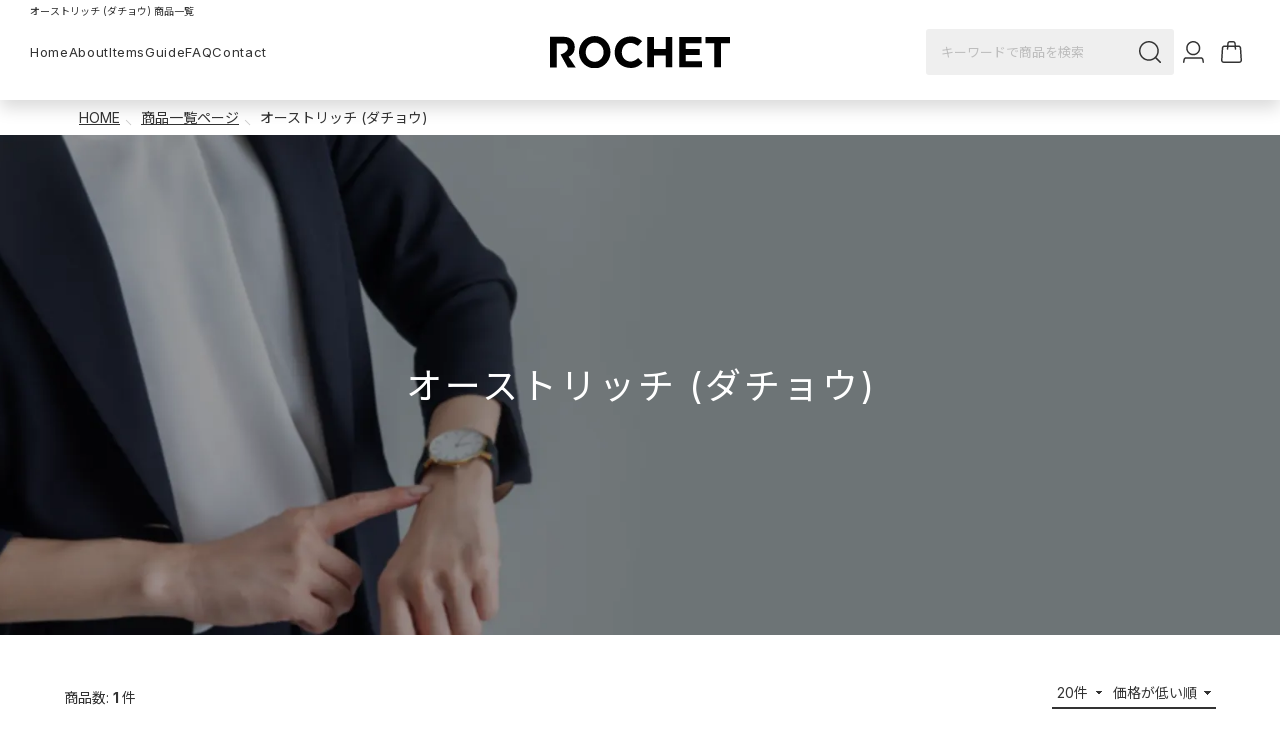

--- FILE ---
content_type: text/html; charset=UTF-8
request_url: https://rochet.jp/products/list?category_id=18
body_size: 12673
content:
                <!doctype html>
<html lang="ja">
<head prefix="og: https://ogp.me/ns# fb: https://ogp.me/ns/fb# product: https://ogp.me/ns/product#">
    <meta charset="utf-8">
    <meta name="viewport" content="width=device-width, initial-scale=1, shrink-to-fit=no">
    <meta name="eccube-csrf-token" content="14fd6cee.Byvo58HbzpaaR_RBCAdQhUAvDtAwwwxwVh86Ei7l084.UUWelouBj_LoIYMOOUwD1BRKeIQEtFVEJCZuWVetip5_dKypt4K50bdqgw">
    <title>オーストリッチ (ダチョウ) | ロシェジャパン</title>
                    
<meta property="og:type" content="article"/>
<meta property="og:site_name" content="ロシェジャパン"/>
    <meta name="description" content="ロシェの時計バンド・時計ベルトの商品一覧をご紹介しております。送料無料にて全国へお届け致します。">
    <meta property="og:description" content="ロシェの時計バンド・時計ベルトの商品一覧をご紹介しております。送料無料にて全国へお届け致します。"/>
                                    <meta property="og:url" content="https://rochet.jp/products/list?category_id=18"/>
        <link rel="canonical" href="https://rochet.jp/products/list?category_id=18" />
                
                <meta name="author" content="ロシェジャパン">
                <link rel="icon" href="/html/template/rochet/assets/img/common/favicon.ico">
    <link rel="preconnect" href="https://fonts.googleapis.com">
    <link rel="preconnect" href="https://fonts.gstatic.com" crossorigin>
    <link rel="stylesheet" href="https://fonts.googleapis.com/css2?family=Inter:wght@400;700&family=Noto+Sans+JP:wght@400;700&family=Poppins:wght@200;400;700&display=swap">
    <style>:root { --vw: 1vw; }</style>
    <link rel="stylesheet" href="https://cdnjs.cloudflare.com/ajax/libs/slick-carousel/1.8.1/slick.min.css">
    <link rel="stylesheet" href="https://cdnjs.cloudflare.com/ajax/libs/fancybox/3.5.7/jquery.fancybox.min.css">
    <link rel="stylesheet" href="/html/template/rochet/assets/css/style.min.css">
    <link rel="stylesheet" href="/html/template/rochet/assets/css/theme.css">
    <script src="https://ajax.googleapis.com/ajax/libs/jquery/3.6.3/jquery.min.js"></script>
    <script src="https://cdnjs.cloudflare.com/ajax/libs/sticky-sidebar/3.3.1/jquery.sticky-sidebar.js"></script>
    <script src="https://cdnjs.cloudflare.com/ajax/libs/css-element-queries/1.2.3/ResizeSensor.min.js"></script>
    <script src="https://cdnjs.cloudflare.com/ajax/libs/slick-carousel/1.8.1/slick.min.js"></script>
    <script src="https://cdnjs.cloudflare.com/ajax/libs/fancybox/3.5.7/jquery.fancybox.min.js"></script>
    <script src="/html/template/rochet/assets/js/theme.js"></script>
        <script>
        $(function() {
            $.ajaxSetup({
                'headers': {
                    'ECCUBE-CSRF-TOKEN': $('meta[name="eccube-csrf-token"]').attr('content')
                }
            });
        });
    </script>
                    <link rel="stylesheet" href="/html/user_data/assets/css/customize.css">
</head>
<body id="page_product_list" class="product_page">


<div class="ec-layoutRole">
        <header class="ec-layoutRole__header shadow">
                  <div class="brandingtext">
                        <h1>オーストリッチ (ダチョウ) 商品一覧</h1>
            </div>
                
<div class="drawer-open-wrap"><div class="drawer-open"><span></span></div></div>

<ul class="header-menu">
    <li><a href="https://rochet.jp/">Home</a></li>
    <li><a href="https://rochet.jp/help/about" title="ロシェについて">About</a></li>
    <li class="header-category">
        <a href="https://rochet.jp/products/list" title="商品一覧ページ">Items</a>
                            <ul>
                                                        <li><a href="https://rochet.jp/products/list?category_id=61">ラバー</a></li>
                                                                            <li><a href="https://rochet.jp/products/list?category_id=60">シリコン</a></li>
                                                                            <li><a href="https://rochet.jp/products/list?category_id=15">アリゲーター (ワニ)</a></li>
                                                                            <li><a href="https://rochet.jp/products/list?category_id=16">クロコダイル (ワニ)</a></li>
                                                                            <li><a href="https://rochet.jp/products/list?category_id=17">リザード (トカゲ)</a></li>
                                                                            <li><a href="https://rochet.jp/products/list?category_id=18">オーストリッチ (ダチョウ)</a></li>
                                                                            <li><a href="https://rochet.jp/products/list?category_id=31">ヤングブル(牝仔牛)</a></li>
                                                                            <li><a href="https://rochet.jp/products/list?category_id=19">カウハイド (雌成牛)</a></li>
                                                                            <li><a href="https://rochet.jp/products/list?category_id=20">ブル (雄成牛)</a></li>
                                                                            <li><a href="https://rochet.jp/products/list?category_id=21">カーフ (仔牛)</a></li>
                                                                            <li><a href="https://rochet.jp/products/list?category_id=27">ゴート (ヤギ)</a></li>
                                                                            <li><a href="https://rochet.jp/products/list?category_id=22">ラム (ヒツジ)</a></li>
                                                                            <li><a href="https://rochet.jp/products/list?category_id=23">シャーク (サメ)</a></li>
                                                                            <li><a href="https://rochet.jp/products/list?category_id=24">バッファロー</a></li>
                                                                            <li><a href="https://rochet.jp/products/list?category_id=30">ディア(鹿)</a></li>
                                                                            <li><a href="https://rochet.jp/products/list?category_id=26">合成素材</a></li>
                                                                            <li><a href="https://rochet.jp/products/list?category_id=25">ラバー</a></li>
                                                                            <li><a href="https://rochet.jp/products/list?category_id=29">ステンレススチール</a></li>
                                                                            <li><a href="https://rochet.jp/products/list?category_id=12">カジュアル 時計ベルト</a></li>
                                                                            <li><a href="https://rochet.jp/products/list?category_id=11">アウトドア 時計ベルト</a></li>
                                                                            <li><a href="https://rochet.jp/products/list?category_id=13">ビジネス 時計ベルト</a></li>
                                                                            <li><a href="https://rochet.jp/products/list?category_id=10">フォーマル 時計ベルト</a></li>
                                                                            <li><a href="https://rochet.jp/products/list?category_id=44">時計ベルト 6mm</a></li>
                                                                            <li><a href="https://rochet.jp/products/list?category_id=45">時計ベルト 8mm</a></li>
                                                                            <li><a href="https://rochet.jp/products/list?category_id=46">時計ベルト 10mm</a></li>
                                                                            <li><a href="https://rochet.jp/products/list?category_id=47">時計ベルト 12mm</a></li>
                                                                            <li><a href="https://rochet.jp/products/list?category_id=48">時計ベルト 14mm</a></li>
                                                                            <li><a href="https://rochet.jp/products/list?category_id=49">時計ベルト 16mm</a></li>
                                                                            <li><a href="https://rochet.jp/products/list?category_id=50">時計ベルト 17mm</a></li>
                                                                            <li><a href="https://rochet.jp/products/list?category_id=51">時計ベルト 18mm</a></li>
                                                                            <li><a href="https://rochet.jp/products/list?category_id=52">時計ベルト 19mm</a></li>
                                                                            <li><a href="https://rochet.jp/products/list?category_id=53">時計ベルト 20mm</a></li>
                                                                            <li><a href="https://rochet.jp/products/list?category_id=54">時計ベルト 21mm</a></li>
                                                                            <li><a href="https://rochet.jp/products/list?category_id=55">時計ベルト 22mm</a></li>
                                                                            <li><a href="https://rochet.jp/products/list?category_id=56">時計ベルト 24mm</a></li>
                                                                            <li><a href="https://rochet.jp/products/list?category_id=57">時計ベルト 26mm</a></li>
                                                                            <li><a href="https://rochet.jp/products/list?category_id=58">時計ベルト 28mm</a></li>
                                                                            <li><a href="https://rochet.jp/products/list?category_id=59">時計ベルト 30mm</a></li>
                                                                            <li><a href="https://rochet.jp/products/list?category_id=28">WATCH BOX</a></li>
                                                </ul>
            </li>
    <li><a href="https://rochet.jp/guide" title="ご利用ガイド">Guide</a></li>
    <li><a href="https://rochet.jp/user_data/faq" title="よくある質問">FAQ</a></li>
    <li><a href="https://rochet.jp/contact" title="お問合わせ・ご相談">Contact</a></li>
</ul>

<div class="logo-area">
    <a href="https://rochet.jp/">
        <img width="180" height="60" src="/html/template/rochet/assets/img/common/logo.svg" alt="ロシェジャパン" class="normal">
    </a>
</div>

<div class="header-btn">
    <div class="header-search">
        <form method="get" action="https://rochet.jp/products/list">
            <input type="text" name="name" placeholder="キーワードで商品を検索" autocomplete="off">
            <button type="submit" aria-label="キーワードで商品を検索"><svg xmlns="http://www.w3.org/2000/svg" viewBox="0 0 62.94 62.94"><g><path d="m62.32,59.31l-12.48-12.48c4.27-4.96,6.86-11.42,6.86-18.48C56.69,12.69,44,0,28.35,0S0,12.69,0,28.35s12.69,28.35,28.35,28.35c7.06,0,13.52-2.59,18.48-6.86l12.48,12.48c.83.83,2.18.83,3.01,0s.83-2.18,0-3.01ZM4.25,28.35C4.25,15.04,15.04,4.25,28.35,4.25s24.09,10.79,24.09,24.09-10.79,24.09-24.09,24.09S4.25,41.65,4.25,28.35Z"/></g></svg></button>
        </form>
    </div>
            <div class="header-user"><a title="マイページ" href="https://rochet.jp/mypage/login"><svg xmlns="http://www.w3.org/2000/svg" viewBox="0 0 60.89 62.94"><g><path d="m29.7,41.1c11.33,0,20.55-9.22,20.55-20.55S41.03,0,29.7,0,9.15,9.22,9.15,20.55s9.22,20.55,20.55,20.55Zm0-36.85c8.99,0,16.3,7.31,16.3,16.3s-7.31,16.3-16.3,16.3-16.3-7.31-16.3-16.3S20.71,4.25,29.7,4.25Z"/><path d="m60.88,60.6l-1.07-6.97c-.24-4.12-3.66-7.35-7.79-7.35H8.87c-4.13,0-7.55,3.23-7.79,7.35L.01,60.6c-.14,1.25.84,2.34,2.1,2.34,1.08,0,1.98-.81,2.1-1.88l1.12-7.18c.11-1.88,1.67-3.35,3.55-3.35h43.14c1.88,0,3.44,1.47,3.55,3.35l1.12,7.18c.12,1.07,1.02,1.88,2.1,1.88,1.26,0,2.24-1.09,2.1-2.34Z"/></g></svg></a></div>
        <div class="header-cart"><a title="カート" href="https://rochet.jp/cart"><span class="empty">0</span><svg xmlns="http://www.w3.org/2000/svg" viewBox="0 0 60.27 62.94"><g><path d="m60.25,54.68l-2.17-34.57c-.24-4.12-3.66-7.35-7.79-7.35h-7.43l-.37-5.4c-.24-4.12-3.66-7.35-7.79-7.35h-9.13c-4.13,0-7.55,3.23-7.79,7.35l-.37,5.4h-7.43c-4.13,0-7.55,3.23-7.79,7.35L.01,54.68c-.12,2.14.65,4.25,2.12,5.81,1.47,1.56,3.54,2.45,5.68,2.45h44.66c2.14,0,4.21-.89,5.68-2.45,1.47-1.56,2.24-3.67,2.12-5.81ZM22.02,7.6c.11-1.88,1.67-3.35,3.55-3.35h9.13c1.88,0,3.44,1.47,3.55,3.35l.37,5.16h-16.95l.37-5.16Zm33.02,49.97c-.68.72-1.6,1.11-2.58,1.11H7.8c-.99,0-1.91-.4-2.58-1.11-.68-.72-1.02-1.66-.96-2.64l2.17-34.57c.11-1.88,1.67-3.35,3.55-3.35h7.13l-.4,5.82c-.14,1.25.84,2.34,2.1,2.34,1.08,0,1.98-.81,2.1-1.88l.45-6.28h17.56l.45,6.28c.12,1.07,1.02,1.88,2.1,1.88,1.26,0,2.24-1.09,2.1-2.34l-.4-5.82h7.13c1.88,0,3.44,1.47,3.55,3.35l2.17,34.57c.06.99-.29,1.93-.96,2.64Z"/></g></svg></a></div>
</div>

<div class="header-search-wrap">
    <div class="header-search-modal">
        <form method="get" action="https://rochet.jp/products/list">
            <input type="text" name="name" placeholder="キーワードで商品を検索" autocomplete="off">
            <button type="submit" aria-label="キーワードで商品を検索"><svg xmlns="http://www.w3.org/2000/svg" viewBox="0 0 62.94 62.94"><g><path d="m62.32,59.31l-12.48-12.48c4.27-4.96,6.86-11.42,6.86-18.48C56.69,12.69,44,0,28.35,0S0,12.69,0,28.35s12.69,28.35,28.35,28.35c7.06,0,13.52-2.59,18.48-6.86l12.48,12.48c.83.83,2.18.83,3.01,0s.83-2.18,0-3.01ZM4.25,28.35C4.25,15.04,15.04,4.25,28.35,4.25s24.09,10.79,24.09,24.09-10.79,24.09-24.09,24.09S4.25,41.65,4.25,28.35Z"/></g></svg></button>
        </form>
    </div>
</div>
    </header>

        
    <div class="ec-layoutRole__contents">
                
                
        <main class="ec-layoutRole__main">
                                        <div class="ec-layoutRole__mainTop">
                        <!-- ▼パンくずプラグイン -->
            
<style type="text/css">
.breadcrumb {
  padding: 8px 15px;
  margin-top: 0 !important;
  margin-bottom: 0;
  list-style: none;
  /*
  background-color: #f5f5f5;
  */
  border-radius: 2px;
}
.breadcrumb > li {
  display: inline-block;
}
.breadcrumb > li + li:before {
  margin: 0 5px;
  color: #ccc;
  content: "";
  width: 0.5em;
  display: inline-block;
  aspect-ratio: 1 / 1;
  border-top: 1px #CCC solid;
  border-right: 1px #CCC solid;
  transform: rotate(45deg);
/*
  padding: 0 5px;
  color: #ccc;
  content: "/ ";
*/
}
.breadcrumb > .active {
  color: #777;
}
</style>

        <ol class="breadcrumb" itemscope itemtype="https://schema.org/BreadcrumbList">
        <li itemprop="itemListElement" itemscope itemtype="https://schema.org/ListItem">
            <a itemprop="item" href="https://rochet.jp/">
                <span itemprop="name">HOME</span>
            </a>
            <meta itemprop="position" content="1">
        </li>
                                <li itemprop="itemListElement" itemscope itemtype="https://schema.org/ListItem">
            <a itemprop="item" href="https://rochet.jp/products/list">
                <span itemprop="name">商品一覧ページ</span>
            </a>
            <meta itemprop="position" content="2">
                    </li>
                
        <li itemprop="itemListElement" itemscope itemtype="https://schema.org/ListItem">
            <span itemprop="name">
                                オーストリッチ (ダチョウ)
                            </span>
            <meta itemprop="position" content="3">
        </li>
    </ol>
    
        <!-- ▲パンくずプラグイン -->

                </div>
            
                        
    <div class="ec-categoryHeader" style="background-image: url(/html/template/rochet/assets/img/category/list-0.webp)">
                    <h1>オーストリッチ (ダチョウ)</h1>
            </div>


    
            <div class="ec-sortBtnArea">
            <p>商品数: <span>1</span>件</p>
            <div class="ec-sortBtn">
                <select id="" name="disp_number" class="disp-number form-select"><option value="20" selected="selected">20件</option><option value="40">40件</option><option value="60">60件</option></select>
                <select id="" name="orderby" class="order-by form-select"><option value="1" selected="selected">価格が低い順</option><option value="3">価格が高い順</option><option value="2">新着順</option></select>
            </div>
        </div>
        
            
        <form name="form1" id="form1" method="get" action="?">
                            <input type="hidden" id="mode"
                        name="mode"
                        />
                            <input type="hidden" id="category_id"
                        name="category_id"
                        value="18" />
                            <input type="hidden" id="name"
                        name="name"
                        />
                            <input type="hidden" id="pageno"
                        name="pageno"
                        />
                            <input type="hidden" id="disp_number"
                        name="disp_number"
                        value="20" />
                            <input type="hidden" id="orderby"
                        name="orderby"
                        value="1" />
                    </form>

                    <div class="ec-shelfRole">
                <ul class="ec-shelfGrid">
                                            <li class="ec-shelfGrid__item">
                            <a href="https://rochet.jp/products/detail/48">
                                <p class="ec-shelfGrid__item-image">
                                    <img width="385" height="385" src="/html/upload/save_image/0226103812_65dbeb84a60a3.jpg" alt="561.MASSAÏ【マサイ】" >
                                </p>
                                <p>561.MASSAÏ【マサイ】</p>
                                                                    <p class="text-start">エレガンスな風合いで魅力を引き出す時計ベルト</p>
                                                                <p class="price02-default">
                                                                                                                        ￥13,200
                                                                                                            </p>
                            </a>
                        </li>
                                    </ul>
            </div>
            <div class="ec-pagerRole">
                            </div>
            
                                </main>

                    </div>

                <div class="ec-layoutRole__contentBottom">
                <!-- ▼カスタマイズサービス -->
            <div class="content-wrapper fadein container-lg">
  <div class="col-lg-10 mx-auto">
      <h2 data-label="Customize Service" class="mb-4"><span>カスタマイズサービス</span></h2>
      <ul class="topic-list row row-cols-2 row-cols-md-4 g-4 list-unstyled">
        <li>
            <a class="text-decoration-none" href="https://rochet.jp/user_data/buckle-color">
              <img loading="lazy" width="504" height="600" alt="美錠カラーは4色から選択可能" src="/html/template/rochet/assets/img/common/buckle-color2504.webp">
            </a>
        </li>
        <li>
            <a class="text-decoration-none" href="https://rochet.jp/user_data/hole-drilling">
              <img loading="lazy" width="504" height="600" alt="穴あけ加工無料" src="/html/template/rochet/assets/img/common/hole-drilling2504.webp">
            </a>
        </li>
        <li>
            <a class="text-decoration-none" href="https://rochet.jp/user_data/bane-bou">
              <img loading="lazy" width="504" height="600" alt="スライド式バネ棒加工" src="/html/template/rochet/assets/img/common/bane-bou2504.webp">
            </a>
        </li>
        <li>
            <a class="text-decoration-none" href="https://rochet.jp/user_data/attached-tools">
              <img loading="lazy" width="504" height="600" alt="腕時計用のバネ棒外しを付属" src="/html/template/rochet/assets/img/common/attached-tools2504.webp">
            </a>
        </li>
      </ul>
  </div>
</div>
        <!-- ▲カスタマイズサービス -->
    <!-- ▼お役立ち情報 -->
            <div class="content-wrapper fadein container-lg">
  <div class="col-lg-10 mx-auto">
      <h2 data-label="Useful Information" class="mb-4"><span>お役立ち情報</span></h2>
      <ul class="topic-list row row-cols-1 row-cols-md-2 g-4 list-unstyled">
        <li>
            <a class="text-decoration-none" href="https://rochet.jp/user_data/watch-band">
              <img class="border" loading="lazy" width="530" height="202" alt="時計ベルトの交換方法" src="/html/template/rochet/assets/img/common/watch-band.webp">
            </a>
        </li>
        <li>
            <a class="text-decoration-none" href="https://rochet.jp/user_data/shop-list">
              <img loading="lazy" width="530" height="202" alt="ロシェ時計ベルト取り扱い店" src="/html/template/rochet/assets/img/common/shop-list.webp">
            </a>
        </li>
      </ul>
  </div>
</div>
        <!-- ▲お役立ち情報 -->
    <!-- ▼カレンダー -->
            
<div class="content-wrapper fadein container-lg">
  <div class="col-lg-10 mx-auto">
      <h2 data-label="Calendar" class="mb-4"><span>営業日カレンダー</span></h2>
        <p class="text-md-center">* 赤字は休業日です。</p>
        <div class="ec-calendar align-items-md-baseline">
            <table id="this-month-table" class="ec-calendar__month">
                <tr>
                    <th id="this-month-title" colspan="7" class="ec-calendar__title">2026年1月</th>
                </tr>
                <tr>
                    <th class="ec-calendar__sun">日</th>
                    <th class="ec-calendar__mon">月</th>
                    <th class="ec-calendar__tue">火</th>
                    <th class="ec-calendar__wed">水</th>
                    <th class="ec-calendar__thu">木</th>
                    <th class="ec-calendar__fri">金</th>
                    <th class="ec-calendar__sat">土</th>
                </tr>
                <tr>
                                                                        <td class="ec-calendar__day"></td>
                                                                                                                        <td class="ec-calendar__day"></td>
                                                                                                                        <td class="ec-calendar__day"></td>
                                                                                                                        <td class="ec-calendar__day"></td>
                                                                                                                        <td id="this-month-holiday-1" class="ec-calendar__holiday">1</td>
                                                                                                                                                <td id="this-month-holiday-2" class="ec-calendar__holiday">2</td>
                                                                                                                                                <td id="this-month-holiday-3" class="ec-calendar__holiday">3</td>
                                                                                                    </tr><tr>
                                                                                                <td id="this-month-holiday-4" class="ec-calendar__holiday">4</td>
                                                                                                                                                <td class="ec-calendar__day">5</td>
                                                                                                                        <td class="ec-calendar__day">6</td>
                                                                                                                        <td class="ec-calendar__day">7</td>
                                                                                                                        <td class="ec-calendar__day">8</td>
                                                                                                                        <td class="ec-calendar__day">9</td>
                                                                                                                        <td id="this-month-holiday-10" class="ec-calendar__holiday">10</td>
                                                                                                    </tr><tr>
                                                                                                <td id="this-month-holiday-11" class="ec-calendar__holiday">11</td>
                                                                                                                                                <td id="this-month-holiday-12" class="ec-calendar__holiday">12</td>
                                                                                                                                                <td class="ec-calendar__day">13</td>
                                                                                                                        <td class="ec-calendar__day">14</td>
                                                                                                                        <td class="ec-calendar__day">15</td>
                                                                                                                        <td class="ec-calendar__day">16</td>
                                                                                                                        <td id="this-month-holiday-17" class="ec-calendar__holiday">17</td>
                                                                                                    </tr><tr>
                                                                                                <td id="this-month-holiday-18" class="ec-calendar__holiday">18</td>
                                                                                                                                                <td class="ec-calendar__day">19</td>
                                                                                                                        <td class="ec-calendar__day">20</td>
                                                                                                                        <td class="ec-calendar__day">21</td>
                                                                                                                        <td class="ec-calendar__day">22</td>
                                                                                                                        <td class="ec-calendar__day">23</td>
                                                                                                                        <td id="this-month-holiday-24" class="ec-calendar__holiday">24</td>
                                                                                                    </tr><tr>
                                                                                                <td id="this-month-holiday-25" class="ec-calendar__holiday">25</td>
                                                                                                                                                <td id="today" class="ec-calendar__today">26</td>
                                                                                                                        <td class="ec-calendar__day">27</td>
                                                                                                                        <td class="ec-calendar__day">28</td>
                                                                                                                        <td class="ec-calendar__day">29</td>
                                                                                                                        <td class="ec-calendar__day">30</td>
                                                                                                                        <td id="this-month-holiday-31" class="ec-calendar__holiday">31</td>
                                                                                                            </tr>
            </table>

            <table id="next-month-table" class="ec-calendar__month">
                <tr>
                    <th id="next-month-title" colspan="7" class="ec-calendar__title">2026年2月</th>
                </tr>
                <tr>
                    <th class="ec-calendar__sun">日</th>
                    <th class="ec-calendar__mon">月</th>
                    <th class="ec-calendar__tue">火</th>
                    <th class="ec-calendar__wed">水</th>
                    <th class="ec-calendar__thu">木</th>
                    <th class="ec-calendar__fri">金</th>
                    <th class="ec-calendar__sat">土</th>
                </tr>
                <tr>
                                                                        <td id="next-month-holiday-1" class="ec-calendar__holiday">1</td>
                                                                                                                                                <td class="ec-calendar__day">2</td>
                                                                                                                        <td class="ec-calendar__day">3</td>
                                                                                                                        <td class="ec-calendar__day">4</td>
                                                                                                                        <td class="ec-calendar__day">5</td>
                                                                                                                        <td class="ec-calendar__day">6</td>
                                                                                                                        <td id="next-month-holiday-7" class="ec-calendar__holiday">7</td>
                                                                                                    </tr><tr>
                                                                                                <td id="next-month-holiday-8" class="ec-calendar__holiday">8</td>
                                                                                                                                                <td class="ec-calendar__day">9</td>
                                                                                                                        <td class="ec-calendar__day">10</td>
                                                                                                                        <td id="next-month-holiday-11" class="ec-calendar__holiday">11</td>
                                                                                                                                                <td class="ec-calendar__day">12</td>
                                                                                                                        <td class="ec-calendar__day">13</td>
                                                                                                                        <td id="next-month-holiday-14" class="ec-calendar__holiday">14</td>
                                                                                                    </tr><tr>
                                                                                                <td id="next-month-holiday-15" class="ec-calendar__holiday">15</td>
                                                                                                                                                <td class="ec-calendar__day">16</td>
                                                                                                                        <td class="ec-calendar__day">17</td>
                                                                                                                        <td class="ec-calendar__day">18</td>
                                                                                                                        <td class="ec-calendar__day">19</td>
                                                                                                                        <td class="ec-calendar__day">20</td>
                                                                                                                        <td id="next-month-holiday-21" class="ec-calendar__holiday">21</td>
                                                                                                    </tr><tr>
                                                                                                <td id="next-month-holiday-22" class="ec-calendar__holiday">22</td>
                                                                                                                                                <td id="next-month-holiday-23" class="ec-calendar__holiday">23</td>
                                                                                                                                                <td class="ec-calendar__day">24</td>
                                                                                                                        <td class="ec-calendar__day">25</td>
                                                                                                                        <td class="ec-calendar__day">26</td>
                                                                                                                        <td class="ec-calendar__day">27</td>
                                                                                                                        <td id="next-month-holiday-28" class="ec-calendar__holiday">28</td>
                                                                                                            </tr>
            </table>
        </div>
  </div>
</div>
        <!-- ▲カレンダー -->
    <!-- ▼お買い物ガイド -->
            <div class="content-wrapper fadein container-lg">
  <div class="shopping-guide col-lg-10 mx-auto">
      <h2 data-label="Shopping Guide" class="mb-4"><span>お買い物ガイド</span></h2>
      <dl class="row row-cols-md-2 g-4">
        <div>
            <div class="p-4 border h-100">
              <dt class="mb-3 fw-normal">お支払い方法について</dt>
              <dd>下記のお支払い方法がご利用いただけます。
                <ul class="mt-1 row row-cols-1 row-cols-sm-2 gy-1 gx-0">
                  <li>クレジットカード</li>
                  <li>代金引換</li>
                  <li>銀行振込</li>
                </ul>
              </dd>
              <dd>ご利用可能なクレジットカード
                <br><img class="mt-3" loading="lazy" width="255" height="74" alt="JCB、VISA、Mastercard、DCカード、UCカードなど各種クレジットカードが利用可能です。" src="/html/template/rochet/assets/img/top/creditcard.webp">
              </dd>
            </div>
        </div>
        <div>
            <div class="p-4 border h-100">
              <dt class="mb-3 fw-normal">配送方法・お届けについて</dt>
              <dd>全商品送料無料で全国にお届け致します。
                <br>ヤマト運輸での配送になります。
                <br>下記のお時間を指定して頂くことができます。
                <br><img class="mt-3" loading="lazy" width="305" height="97" alt="配送時間帯指定" src="/html/template/rochet/assets/img/top/scheduled-delivery.webp">
              </dd>
            </div>
        </div>
        <div>
            <div class="p-4 border h-100">
              <dt class="mb-3 fw-normal">返品・交換・キャンセルについて</dt>
              <dd class="mb-3">商品の交換・返品を希望される場合は、必ず商品到着後8日以内に、カスタマーサービスセンターまでご連絡ください。
                <br>商品のキャンセルについてもお電話にて受付しております。
              </dd>
              <dd>【カスタマーサービスセンター】
                <br>電話番号：<a class="telnum" href="tel:03-6661-0150">03-6661-0150</a>
              </dd>
            </div>
        </div>
        <div>
            <div class="p-4 border h-100 company-info">
              <dt class="mb-3 fw-normal">お問い合わせ先／会社案内</dt>
              <dd class="mb-3">営業時間
                <br>ご注文受付/メール受付：365日24時間 
                <br>お電話受付/メール返信：通常営業日10:00～18:00　(12:00～13:00休憩)
                <br>営業時間外及び土曜・日曜・祝日のメールは受付のみとなります。
              </dd>
              <dd class="mb-3">お問合せ・対応について
                <br>メール：<a href="JavaScript:mail_to()"><img class="img-fluid align-text-top" loading="lazy" width="105" height="17" alt="E-mail" src="/html/template/rochet/assets/img/common/email.webp"></a> 24時間受付 
                <br>電話受付：<a class="telnum" href="tel:03-6661-0150">03-6661-0150</a> 通常営業日10:00～18:00　(12:00～13:00休憩)
                <br>休業日・営業時間外のお問合わせは、翌営業日以降順次対応致します。
              </dd>
              <dd class="mb-3">会社概要
                <br>社名： ロシェジャパン株式会社
                <br>所在地：東京都豊島区駒込1-8-7 パークミレニア101号
                <br>電話番号：<a class="telnum" href="tel:03-6661-0150">03-6661-0150</a> FAX番号：03-6661-0155
                <br>店舗責任者：枚田俊輔
              </dd>
            </div>
        </div>
      </dl>
  </div>
</div>
        <!-- ▲お買い物ガイド -->

        </div>
    
        <footer class="ec-layoutRole__footer">
        
<div class="footer-top">
    <div class="footer-menu info">
        <h3>MENU</h3>
        <ul>
            <li><a href="https://rochet.jp/">HOME</a></li>
            <li><a href="https://rochet.jp/guide">ご利用ガイド</a></li>
            <li><a href="https://rochet.jp/help/about">ロシェについて</a></li>
            <li><a href="https://rochet.jp/user_data/faq">よくある質問</a></li>
            <li><a href="https://rochet.jp/contact">お問合わせ・ご相談</a></li>
        </ul>
    </div>
    <div class="footer-menu category">
        <h3>CATEGORY</h3>
        <div class="category-wrap">
            <div>
              <h4><span>Scene</span>　着用シーンで探す</h4>
              <ul class="footer-menu-scene">
                  <li><a href="https://rochet.jp/products/list?category_id=12">カジュアル 時計ベルト</a></li>
                  <li><a href="https://rochet.jp/products/list?category_id=11">アウトドア 時計ベルト</a></li>
                  <li><a href="https://rochet.jp/products/list?category_id=13">ビジネス 時計ベルト</a></li>
                  <li><a href="https://rochet.jp/products/list?category_id=10">フォーマル 時計ベルト</a></li>
              </ul>
            </div>

            <div>
              <h4><span>Size</span>　サイズで探す</h4>
              <ul class="footer-menu-size">
                  <li><a href="https://rochet.jp/products/list?category_id=44">6mm</a></li>
                  <li><a href="https://rochet.jp/products/list?category_id=45">8mm</a></li>
                  <li><a href="https://rochet.jp/products/list?category_id=46">10mm</a></li>
                  <li><a href="https://rochet.jp/products/list?category_id=47">12mm</a></li>
                  <li><a href="https://rochet.jp/products/list?category_id=48">14mm</a></li>
                  <li><a href="https://rochet.jp/products/list?category_id=49">16mm</a></li>
                  <li><a href="https://rochet.jp/products/list?category_id=50">17mm</a></li>
                  <li><a href="https://rochet.jp/products/list?category_id=51">18mm</a></li>
                  <li><a href="https://rochet.jp/products/list?category_id=52">19mm</a></li>
                  <li><a href="https://rochet.jp/products/list?category_id=53">20mm</a></li>
                  <li><a href="https://rochet.jp/products/list?category_id=54">21mm</a></li>
                  <li><a href="https://rochet.jp/products/list?category_id=55">22mm</a></li>
                  <li><a href="https://rochet.jp/products/list?category_id=56">24mm</a></li>
                  <li><a href="https://rochet.jp/products/list?category_id=57">26mm</a></li>
                  <li><a href="https://rochet.jp/products/list?category_id=58">28mm</a></li>
                  <li><a href="https://rochet.jp/products/list?category_id=59">30mm</a></li>
              </ul>
            </div>

            <div>
              <h4><span>Material</span>　素材で探す</h4>
              <ul class="footer-menu-material">
                  <li><a href="https://rochet.jp/products/list?category_id=15">アリゲーター (ワニ)</a></li>
                  <li><a href="https://rochet.jp/products/list?category_id=16">クロコダイル (ワニ)</a></li>
                  <li><a href="https://rochet.jp/products/list?category_id=17">リザード (トカゲ)</a></li>
                  <li><a href="https://rochet.jp/products/list?category_id=18">オーストリッチ (ダチョウ)</a></li>
                  <li><a href="https://rochet.jp/products/list?category_id=31">ヤングブル(牝仔牛)</a></li>
                  <li><a href="https://rochet.jp/products/list?category_id=19">カウハイド (雌成牛)</a></li>
                  <li><a href="https://rochet.jp/products/list?category_id=20">ブル (雄成牛)</a></li>
                  <li><a href="https://rochet.jp/products/list?category_id=21">カーフ (仔牛)</a></li>
                  <li><a href="https://rochet.jp/products/list?category_id=27">ゴート (ヤギ)</a></li>
                  <li><a href="https://rochet.jp/products/list?category_id=22">ラム (ヒツジ)</a></li>
                  <li><a href="https://rochet.jp/products/list?category_id=23">シャーク (サメ)</a></li>
                  <li><a href="https://rochet.jp/products/list?category_id=24">バッファロー</a></li>
                  <li><a href="https://rochet.jp/products/list?category_id=30">ディア(鹿)</a></li>
                  <li><a href="https://rochet.jp/products/list?category_id=25">エナメル</a></li>
                  <li><a href="https://rochet.jp/products/list?category_id=26">合成素材</a></li>
                  <li><a href="https://rochet.jp/products/list?category_id=29">ステンレススチール</a></li>
              </ul>
            </div>
            <div>
              <h4><span>Watch supplies</span>　腕時計用品</h4>
              <ul class="footer-menu-scene">
                  <li><a href="https://rochet.jp/products/list?category_id=28">WATCH BOX</a></li>
              </ul>
            </div>
        </div>
    </div>
    <div class="footer-about">
        <h3>フランスの時計ベルト専門店ロシェジャパン</h3>
                <p>〒170-0003
            <br>東京都豊島区駒込1-8-7 パークミレニア101号
            <br>TEL：<a class="telnum" href="tel:03-6661-0150">03-6661-0150</a>
            <br>電話受付時間：10:00～18:00　(12:00～13:00休憩)
        </p>
            </div>
</div>

<div class="footer-bottom">
    <div class="footer-copyright">
        <ul>
            <li><a href="https://rochet.jp/help/agreement">ご利用規約</a></li>
            <li><a href="https://rochet.jp/help/privacy">プライバシーポリシー</a></li>
            <li><a href="https://rochet.jp/help/tradelaw">特定商取引法に基づく表記</a></li>
            <li><a href="https://rochet.jp/user_data/sitemap">サイトマップ</a></li>
        </ul>
        <p>&copy; ロシェジャパン</p>
    </div>
    <ul class="footer-sns">
        <li><a href="https://www.instagram.com/rochet_japan" target="_blank" rel="noopener noreferrer"><svg role="img" aria-label="instagram" viewBox="0 0 100.017 100"><path d="M-227.6-247.3a36.57,36.57,0,0,1-12.137-2.318A24.526,24.526,0,0,1-248.6-255.4a24.522,24.522,0,0,1-5.773-8.863A37.085,37.085,0,0,1-256.7-276.4c-.244-5.326-.305-7.034-.305-20.614s.061-15.288.305-20.614a36.556,36.556,0,0,1,2.318-12.137A24.447,24.447,0,0,1-248.6-338.6a24.523,24.523,0,0,1,8.864-5.773,36.066,36.066,0,0,1,12.157-2.318c5.326-.244,7.034-.305,20.613-.305s15.287.061,20.613.305a36.554,36.554,0,0,1,12.137,2.318,24.521,24.521,0,0,1,8.863,5.773,24.656,24.656,0,0,1,5.753,8.843,37.1,37.1,0,0,1,2.318,12.137c.243,5.326.3,7.033.3,20.614s-.061,15.288-.3,20.614a36.576,36.576,0,0,1-2.318,12.137,24.524,24.524,0,0,1-5.773,8.863,24.523,24.523,0,0,1-8.863,5.774,37.1,37.1,0,0,1-12.137,2.318c-5.326.243-7.034.3-20.613.3S-222.278-247.062-227.6-247.3Zm.406-90.4a27.54,27.54,0,0,0-9.29,1.728,15.576,15.576,0,0,0-5.753,3.74,15.571,15.571,0,0,0-3.74,5.753,27.543,27.543,0,0,0-1.728,9.29c-.224,5.265-.285,6.851-.285,20.208s.041,14.942.285,20.207a27.545,27.545,0,0,0,1.728,9.291,15.576,15.576,0,0,0,3.74,5.753,15.575,15.575,0,0,0,5.753,3.74,27.54,27.54,0,0,0,9.29,1.728c5.266.224,6.851.285,20.207.285s14.941-.041,20.207-.285a27.539,27.539,0,0,0,9.29-1.728,15.575,15.575,0,0,0,5.753-3.74,15.576,15.576,0,0,0,3.74-5.753,27.543,27.543,0,0,0,1.728-9.291c.224-5.265.285-6.851.285-20.207s-.041-14.943-.285-20.208a27.542,27.542,0,0,0-1.728-9.29,15.571,15.571,0,0,0-3.74-5.753,15.576,15.576,0,0,0-5.753-3.74,27.54,27.54,0,0,0-9.29-1.728c-5.266-.244-6.851-.285-20.207-.285S-221.933-337.954-227.2-337.709Zm-5.468,40.72a25.664,25.664,0,0,1,25.675-25.676,25.677,25.677,0,0,1,25.675,25.676,25.69,25.69,0,0,1-25.675,25.676A25.677,25.677,0,0,1-232.667-296.99Zm9.006,0a16.666,16.666,0,0,0,16.669,16.67,16.667,16.667,0,0,0,16.669-16.67,16.666,16.666,0,0,0-16.669-16.67A16.666,16.666,0,0,0-223.661-296.99Zm37.384-26.692a6,6,0,0,1,6-6,6,6,0,0,1,6,6,6,6,0,0,1-6,6A6,6,0,0,1-186.277-323.682Z" transform="translate(257 347)"/></svg></a></li>                        <li><a href="https://www.facebook.com/Zuccolo_rochet_japon-282945175865840" target="_blank" rel="noopener noreferrer"><svg role="img" aria-label="facebook" viewBox="0 0 100 99.393"><path d="M-214.813-247.607h0a49.566,49.566,0,0,1-16.675-5.791,50.058,50.058,0,0,1-13.381-10.954,49.82,49.82,0,0,1-8.9-14.93A49.8,49.8,0,0,1-257-297a49.687,49.687,0,0,1,3.929-19.462,50.005,50.005,0,0,1,4.61-8.493,50.365,50.365,0,0,1,6.105-7.4,50.365,50.365,0,0,1,7.4-6.105,50.01,50.01,0,0,1,8.493-4.61A49.688,49.688,0,0,1-207-347a49.686,49.686,0,0,1,19.462,3.929,50.01,50.01,0,0,1,8.493,4.61,50.364,50.364,0,0,1,7.4,6.105,50.363,50.363,0,0,1,6.105,7.4,50.006,50.006,0,0,1,4.61,8.493A49.687,49.687,0,0,1-157-297a49.8,49.8,0,0,1-3.23,17.718,49.82,49.82,0,0,1-8.9,14.93A50.059,50.059,0,0,1-182.512-253.4a49.547,49.547,0,0,1-16.675,5.79v-34.939h11.65L-185.321-297h-13.867v-9.379a8.092,8.092,0,0,1,1.745-5.387c1.389-1.607,3.544-2.421,6.4-2.421h6.305v-12.3a78.222,78.222,0,0,0-11.193-.977,22.558,22.558,0,0,0-7.769,1.277,16.216,16.216,0,0,0-5.957,3.75,16.545,16.545,0,0,0-3.815,6.1,24.321,24.321,0,0,0-1.345,8.326V-297h-12.7v14.453h12.7v34.939Z" transform="translate(257 347)"/></svg></a></li>            </ul>
</div>
    </footer>
</div><!-- ec-layoutRole -->

<div class="drawer-bg"></div>
<div class="drawer">
    <div class="drawer-close"></div>
    <div class="drawer-search">
        <form method="get" action="https://rochet.jp/products/list">
            <input type="text" name="name" placeholder="キーワードを入力" autocomplete="off">
            <button type="submit"><svg xmlns="http://www.w3.org/2000/svg" viewBox="0 0 62.94 62.94"><g><path d="m62.32,59.31l-12.48-12.48c4.27-4.96,6.86-11.42,6.86-18.48C56.69,12.69,44,0,28.35,0S0,12.69,0,28.35s12.69,28.35,28.35,28.35c7.06,0,13.52-2.59,18.48-6.86l12.48,12.48c.83.83,2.18.83,3.01,0s.83-2.18,0-3.01ZM4.25,28.35C4.25,15.04,15.04,4.25,28.35,4.25s24.09,10.79,24.09,24.09-10.79,24.09-24.09,24.09S4.25,41.65,4.25,28.35Z"/></g></svg></button>
        </form>
    </div>
                <div class="drawer-menu drawer-category">
                                    <ul>
                                    <li>
                                                        <a href="https://rochet.jp/products/list?category_id=61">ラバー</a><span></span>
                            
                    </li>
                                    <li>
                                                        <a href="https://rochet.jp/products/list?category_id=60">シリコン</a><span></span>
                            
                    </li>
                                    <li>
                                                        <a href="https://rochet.jp/products/list?category_id=15">アリゲーター (ワニ)</a><span></span>
                            
                    </li>
                                    <li>
                                                        <a href="https://rochet.jp/products/list?category_id=16">クロコダイル (ワニ)</a><span></span>
                            
                    </li>
                                    <li>
                                                        <a href="https://rochet.jp/products/list?category_id=17">リザード (トカゲ)</a><span></span>
                            
                    </li>
                                    <li>
                                                        <a href="https://rochet.jp/products/list?category_id=18">オーストリッチ (ダチョウ)</a><span></span>
                            
                    </li>
                                    <li>
                                                        <a href="https://rochet.jp/products/list?category_id=31">ヤングブル(牝仔牛)</a><span></span>
                            
                    </li>
                                    <li>
                                                        <a href="https://rochet.jp/products/list?category_id=19">カウハイド (雌成牛)</a><span></span>
                            
                    </li>
                                    <li>
                                                        <a href="https://rochet.jp/products/list?category_id=20">ブル (雄成牛)</a><span></span>
                            
                    </li>
                                    <li>
                                                        <a href="https://rochet.jp/products/list?category_id=21">カーフ (仔牛)</a><span></span>
                            
                    </li>
                                    <li>
                                                        <a href="https://rochet.jp/products/list?category_id=27">ゴート (ヤギ)</a><span></span>
                            
                    </li>
                                    <li>
                                                        <a href="https://rochet.jp/products/list?category_id=22">ラム (ヒツジ)</a><span></span>
                            
                    </li>
                                    <li>
                                                        <a href="https://rochet.jp/products/list?category_id=23">シャーク (サメ)</a><span></span>
                            
                    </li>
                                    <li>
                                                        <a href="https://rochet.jp/products/list?category_id=24">バッファロー</a><span></span>
                            
                    </li>
                                    <li>
                                                        <a href="https://rochet.jp/products/list?category_id=30">ディア(鹿)</a><span></span>
                            
                    </li>
                                    <li>
                                                        <a href="https://rochet.jp/products/list?category_id=26">合成素材</a><span></span>
                            
                    </li>
                                    <li>
                                                        <a href="https://rochet.jp/products/list?category_id=25">ラバー</a><span></span>
                            
                    </li>
                                    <li>
                                                        <a href="https://rochet.jp/products/list?category_id=29">ステンレススチール</a><span></span>
                            
                    </li>
                                    <li>
                                                        <a href="https://rochet.jp/products/list?category_id=12">カジュアル 時計ベルト</a><span></span>
                            
                    </li>
                                    <li>
                                                        <a href="https://rochet.jp/products/list?category_id=11">アウトドア 時計ベルト</a><span></span>
                            
                    </li>
                                    <li>
                                                        <a href="https://rochet.jp/products/list?category_id=13">ビジネス 時計ベルト</a><span></span>
                            
                    </li>
                                    <li>
                                                        <a href="https://rochet.jp/products/list?category_id=10">フォーマル 時計ベルト</a><span></span>
                            
                    </li>
                                    <li>
                                                        <a href="https://rochet.jp/products/list?category_id=44">時計ベルト 6mm</a><span></span>
                            
                    </li>
                                    <li>
                                                        <a href="https://rochet.jp/products/list?category_id=45">時計ベルト 8mm</a><span></span>
                            
                    </li>
                                    <li>
                                                        <a href="https://rochet.jp/products/list?category_id=46">時計ベルト 10mm</a><span></span>
                            
                    </li>
                                    <li>
                                                        <a href="https://rochet.jp/products/list?category_id=47">時計ベルト 12mm</a><span></span>
                            
                    </li>
                                    <li>
                                                        <a href="https://rochet.jp/products/list?category_id=48">時計ベルト 14mm</a><span></span>
                            
                    </li>
                                    <li>
                                                        <a href="https://rochet.jp/products/list?category_id=49">時計ベルト 16mm</a><span></span>
                            
                    </li>
                                    <li>
                                                        <a href="https://rochet.jp/products/list?category_id=50">時計ベルト 17mm</a><span></span>
                            
                    </li>
                                    <li>
                                                        <a href="https://rochet.jp/products/list?category_id=51">時計ベルト 18mm</a><span></span>
                            
                    </li>
                                    <li>
                                                        <a href="https://rochet.jp/products/list?category_id=52">時計ベルト 19mm</a><span></span>
                            
                    </li>
                                    <li>
                                                        <a href="https://rochet.jp/products/list?category_id=53">時計ベルト 20mm</a><span></span>
                            
                    </li>
                                    <li>
                                                        <a href="https://rochet.jp/products/list?category_id=54">時計ベルト 21mm</a><span></span>
                            
                    </li>
                                    <li>
                                                        <a href="https://rochet.jp/products/list?category_id=55">時計ベルト 22mm</a><span></span>
                            
                    </li>
                                    <li>
                                                        <a href="https://rochet.jp/products/list?category_id=56">時計ベルト 24mm</a><span></span>
                            
                    </li>
                                    <li>
                                                        <a href="https://rochet.jp/products/list?category_id=57">時計ベルト 26mm</a><span></span>
                            
                    </li>
                                    <li>
                                                        <a href="https://rochet.jp/products/list?category_id=58">時計ベルト 28mm</a><span></span>
                            
                    </li>
                                    <li>
                                                        <a href="https://rochet.jp/products/list?category_id=59">時計ベルト 30mm</a><span></span>
                            
                    </li>
                                    <li>
                                                        <a href="https://rochet.jp/products/list?category_id=28">WATCH BOX</a><span></span>
                            
                    </li>
                            </ul>
        </div>
        <div class="drawer-menu drawer-user">
        <ul>
                            <li><a href="https://rochet.jp/entry">新規会員登録</a></li>
                <li><a href="https://rochet.jp/mypage/login">ログイン</a></li>
                    </ul>
    </div>
    <div class="drawer-menu">
        <ul>
            <li><a href="https://rochet.jp/">ホーム</a></li>
            <li><a href="https://rochet.jp/help/about">当サイトについて</a></li>
            <li><a href="https://rochet.jp/guide">ご利用ガイド</a></li>
            <li><a href="https://rochet.jp/contact">お問い合わせ</a></li>
        </ul>
    </div>
    <div class="drawer-copyright">&copy; ロシェジャパン</div>
</div>

<div class="ec-overlayRole"></div>
<script>
var eccube_lang = {
    'common.delete_confirm': "削除してもよろしいですか?",
    'front.product.out_of_stock': "ただいま品切れ中です。",
};
</script>
<script src="/html/template/rochet/assets/js/function.js"></script>
<script src="/html/template/rochet/assets/js/eccube.js"></script>
    <script>
        eccube.productsClassCategories = {
                        "48": {"__unselected":{"__unselected":{"name":"\u9078\u629e\u3057\u3066\u304f\u3060\u3055\u3044","product_class_id":""}},"10":{"#":{"classcategory_id2":"","name":"\u9078\u629e\u3057\u3066\u304f\u3060\u3055\u3044","product_class_id":""},"#7":{"classcategory_id2":"7","name":"12mm","stock_find":true,"price01":"","price02":"12,000","price01_inc_tax":"","price02_inc_tax":"13,200","price01_with_currency":"","price02_with_currency":"\uffe512,000","price01_inc_tax_with_currency":"","price02_inc_tax_with_currency":"\uffe513,200","product_class_id":"198526","product_code":"5611201ST","sale_type":"1"},"#8":{"classcategory_id2":"8","name":"14mm","stock_find":true,"price01":"","price02":"12,000","price01_inc_tax":"","price02_inc_tax":"13,200","price01_with_currency":"","price02_with_currency":"\uffe512,000","price01_inc_tax_with_currency":"","price02_inc_tax_with_currency":"\uffe513,200","product_class_id":"198527","product_code":"5611401ST","sale_type":"1"},"#9":{"classcategory_id2":"9","name":"16mm","stock_find":true,"price01":"","price02":"12,000","price01_inc_tax":"","price02_inc_tax":"13,200","price01_with_currency":"","price02_with_currency":"\uffe512,000","price01_inc_tax_with_currency":"","price02_inc_tax_with_currency":"\uffe513,200","product_class_id":"198528","product_code":"5611601ST","sale_type":"1"},"#22":{"classcategory_id2":"22","name":"18mm","stock_find":true,"price01":"","price02":"12,000","price01_inc_tax":"","price02_inc_tax":"13,200","price01_with_currency":"","price02_with_currency":"\uffe512,000","price01_inc_tax_with_currency":"","price02_inc_tax_with_currency":"\uffe513,200","product_class_id":"198529","product_code":"5611801ST","sale_type":"1"},"#23":{"classcategory_id2":"23","name":"20mm","stock_find":true,"price01":"","price02":"12,000","price01_inc_tax":"","price02_inc_tax":"13,200","price01_with_currency":"","price02_with_currency":"\uffe512,000","price01_inc_tax_with_currency":"","price02_inc_tax_with_currency":"\uffe513,200","product_class_id":"198530","product_code":"5612001ST","sale_type":"1"}},"12":{"#":{"classcategory_id2":"","name":"\u9078\u629e\u3057\u3066\u304f\u3060\u3055\u3044","product_class_id":""},"#7":{"classcategory_id2":"7","name":"12mm","stock_find":true,"price01":"","price02":"12,000","price01_inc_tax":"","price02_inc_tax":"13,200","price01_with_currency":"","price02_with_currency":"\uffe512,000","price01_inc_tax_with_currency":"","price02_inc_tax_with_currency":"\uffe513,200","product_class_id":"198550","product_code":"5611203ST","sale_type":"1"},"#8":{"classcategory_id2":"8","name":"14mm","stock_find":true,"price01":"","price02":"12,000","price01_inc_tax":"","price02_inc_tax":"13,200","price01_with_currency":"","price02_with_currency":"\uffe512,000","price01_inc_tax_with_currency":"","price02_inc_tax_with_currency":"\uffe513,200","product_class_id":"198551","product_code":"5611403ST","sale_type":"1"},"#9":{"classcategory_id2":"9","name":"16mm","stock_find":true,"price01":"","price02":"12,000","price01_inc_tax":"","price02_inc_tax":"13,200","price01_with_currency":"","price02_with_currency":"\uffe512,000","price01_inc_tax_with_currency":"","price02_inc_tax_with_currency":"\uffe513,200","product_class_id":"198552","product_code":"5611603ST","sale_type":"1"},"#22":{"classcategory_id2":"22","name":"18mm","stock_find":true,"price01":"","price02":"12,000","price01_inc_tax":"","price02_inc_tax":"13,200","price01_with_currency":"","price02_with_currency":"\uffe512,000","price01_inc_tax_with_currency":"","price02_inc_tax_with_currency":"\uffe513,200","product_class_id":"198553","product_code":"5611803ST","sale_type":"1"},"#23":{"classcategory_id2":"23","name":"20mm","stock_find":true,"price01":"","price02":"12,000","price01_inc_tax":"","price02_inc_tax":"13,200","price01_with_currency":"","price02_with_currency":"\uffe512,000","price01_inc_tax_with_currency":"","price02_inc_tax_with_currency":"\uffe513,200","product_class_id":"198554","product_code":"5612003ST","sale_type":"1"}},"14":{"#":{"classcategory_id2":"","name":"\u9078\u629e\u3057\u3066\u304f\u3060\u3055\u3044","product_class_id":""},"#7":{"classcategory_id2":"7","name":"12mm","stock_find":true,"price01":"","price02":"12,000","price01_inc_tax":"","price02_inc_tax":"13,200","price01_with_currency":"","price02_with_currency":"\uffe512,000","price01_inc_tax_with_currency":"","price02_inc_tax_with_currency":"\uffe513,200","product_class_id":"198562","product_code":"5611204ST","sale_type":"1"},"#8":{"classcategory_id2":"8","name":"14mm","stock_find":true,"price01":"","price02":"12,000","price01_inc_tax":"","price02_inc_tax":"13,200","price01_with_currency":"","price02_with_currency":"\uffe512,000","price01_inc_tax_with_currency":"","price02_inc_tax_with_currency":"\uffe513,200","product_class_id":"198563","product_code":"5611404ST","sale_type":"1"},"#9":{"classcategory_id2":"9","name":"16mm","stock_find":true,"price01":"","price02":"12,000","price01_inc_tax":"","price02_inc_tax":"13,200","price01_with_currency":"","price02_with_currency":"\uffe512,000","price01_inc_tax_with_currency":"","price02_inc_tax_with_currency":"\uffe513,200","product_class_id":"198564","product_code":"5611604ST","sale_type":"1"},"#22":{"classcategory_id2":"22","name":"18mm","stock_find":true,"price01":"","price02":"12,000","price01_inc_tax":"","price02_inc_tax":"13,200","price01_with_currency":"","price02_with_currency":"\uffe512,000","price01_inc_tax_with_currency":"","price02_inc_tax_with_currency":"\uffe513,200","product_class_id":"198565","product_code":"5611804ST","sale_type":"1"},"#23":{"classcategory_id2":"23","name":"20mm","stock_find":true,"price01":"","price02":"12,000","price01_inc_tax":"","price02_inc_tax":"13,200","price01_with_currency":"","price02_with_currency":"\uffe512,000","price01_inc_tax_with_currency":"","price02_inc_tax_with_currency":"\uffe513,200","product_class_id":"198566","product_code":"5612004ST","sale_type":"1"}},"65":{"#":{"classcategory_id2":"","name":"\u9078\u629e\u3057\u3066\u304f\u3060\u3055\u3044","product_class_id":""},"#22":{"classcategory_id2":"22","name":"18mm","stock_find":true,"price01":"","price02":"12,000","price01_inc_tax":"","price02_inc_tax":"13,200","price01_with_currency":"","price02_with_currency":"\uffe512,000","price01_inc_tax_with_currency":"","price02_inc_tax_with_currency":"\uffe513,200","product_class_id":"702714","product_code":"5611813ST","sale_type":"1"},"#23":{"classcategory_id2":"23","name":"20mm","stock_find":true,"price01":"","price02":"12,000","price01_inc_tax":"","price02_inc_tax":"13,200","price01_with_currency":"","price02_with_currency":"\uffe512,000","price01_inc_tax_with_currency":"","price02_inc_tax_with_currency":"\uffe513,200","product_class_id":"702716","product_code":"5612013ST","sale_type":"1"}},"36":{"#":{"classcategory_id2":"","name":"\u9078\u629e\u3057\u3066\u304f\u3060\u3055\u3044","product_class_id":""},"#7":{"classcategory_id2":"7","name":"12mm","stock_find":true,"price01":"","price02":"12,000","price01_inc_tax":"","price02_inc_tax":"13,200","price01_with_currency":"","price02_with_currency":"\uffe512,000","price01_inc_tax_with_currency":"","price02_inc_tax_with_currency":"\uffe513,200","product_class_id":"199042","product_code":"5611214ST13","sale_type":"1"},"#8":{"classcategory_id2":"8","name":"14mm","stock_find":true,"price01":"","price02":"12,000","price01_inc_tax":"","price02_inc_tax":"13,200","price01_with_currency":"","price02_with_currency":"\uffe512,000","price01_inc_tax_with_currency":"","price02_inc_tax_with_currency":"\uffe513,200","product_class_id":"199043","product_code":"5611414ST13","sale_type":"1"},"#9":{"classcategory_id2":"9","name":"16mm","stock_find":true,"price01":"","price02":"12,000","price01_inc_tax":"","price02_inc_tax":"13,200","price01_with_currency":"","price02_with_currency":"\uffe512,000","price01_inc_tax_with_currency":"","price02_inc_tax_with_currency":"\uffe513,200","product_class_id":"199044","product_code":"5611614ST13","sale_type":"1"},"#22":{"classcategory_id2":"22","name":"18mm","stock_find":true,"price01":"","price02":"12,000","price01_inc_tax":"","price02_inc_tax":"13,200","price01_with_currency":"","price02_with_currency":"\uffe512,000","price01_inc_tax_with_currency":"","price02_inc_tax_with_currency":"\uffe513,200","product_class_id":"199045","product_code":"5611814ST13","sale_type":"1"},"#23":{"classcategory_id2":"23","name":"20mm","stock_find":true,"price01":"","price02":"12,000","price01_inc_tax":"","price02_inc_tax":"13,200","price01_with_currency":"","price02_with_currency":"\uffe512,000","price01_inc_tax_with_currency":"","price02_inc_tax_with_currency":"\uffe513,200","product_class_id":"199046","product_code":"5612014ST13","sale_type":"1"}},"35":{"#":{"classcategory_id2":"","name":"\u9078\u629e\u3057\u3066\u304f\u3060\u3055\u3044","product_class_id":""},"#8":{"classcategory_id2":"8","name":"14mm","stock_find":true,"price01":"","price02":"12,000","price01_inc_tax":"","price02_inc_tax":"13,200","price01_with_currency":"","price02_with_currency":"\uffe512,000","price01_inc_tax_with_currency":"","price02_inc_tax_with_currency":"\uffe513,200","product_class_id":"199055","product_code":"5611424ST13","sale_type":"1"},"#9":{"classcategory_id2":"9","name":"16mm","stock_find":true,"price01":"","price02":"12,000","price01_inc_tax":"","price02_inc_tax":"13,200","price01_with_currency":"","price02_with_currency":"\uffe512,000","price01_inc_tax_with_currency":"","price02_inc_tax_with_currency":"\uffe513,200","product_class_id":"199056","product_code":"5611624ST13","sale_type":"1"},"#22":{"classcategory_id2":"22","name":"18mm","stock_find":true,"price01":"","price02":"12,000","price01_inc_tax":"","price02_inc_tax":"13,200","price01_with_currency":"","price02_with_currency":"\uffe512,000","price01_inc_tax_with_currency":"","price02_inc_tax_with_currency":"\uffe513,200","product_class_id":"199057","product_code":"5611824ST13","sale_type":"1"},"#23":{"classcategory_id2":"23","name":"20mm","stock_find":true,"price01":"","price02":"12,000","price01_inc_tax":"","price02_inc_tax":"13,200","price01_with_currency":"","price02_with_currency":"\uffe512,000","price01_inc_tax_with_currency":"","price02_inc_tax_with_currency":"\uffe513,200","product_class_id":"199058","product_code":"5612024ST13","sale_type":"1"}}}                    };

        $(function() {

            // 表示件数を変更
            $('.disp-number').change(function() {
                var dispNumber = $(this).val();
                $('#disp_number').val(dispNumber);
                $('#pageno').val(1);
                $("#form1").submit();
            });

            // 並び順を変更
            $('.order-by').change(function() {
                var orderBy = $(this).val();
                $('#orderby').val(orderBy);
                $('#pageno').val(1);
                $("#form1").submit();
            });
        });

        $('.ec-modal-wrap').on('click', function(e) {
            // モーダル内の処理は外側にバブリングさせない
            e.stopPropagation();
        });
        $('.ec-modal-overlay, .ec-modal, .ec-modal-close, .ec-inlineBtn--cancel').on('click', function() {
            $('.ec-modal').hide()
        });
    </script>
        <!-- ▼アクセス解析 -->
            <script src="/java/acc.js" type="text/javascript"></script>

<!-- Google tag (gtag.js) -->
<script async src="https://www.googletagmanager.com/gtag/js?id=G-JQ59P1JXHD"></script>
<script>
  window.dataLayer = window.dataLayer || [];
  function gtag(){dataLayer.push(arguments);}
  gtag('js', new Date());

  gtag('config', 'G-JQ59P1JXHD');
</script>
        <!-- ▲アクセス解析 -->

                <script>
    $(function() {
                $('title').html('オーストリッチ (ダチョウ)革時計ベルト商品一覧｜ロシェジャパン');
        
                $('meta[name=keywords]').remove();
        $('title').after('<meta name="keywords" content="">');
        
                $('meta[name=description]').remove();
        $('title').after('<meta name="description" content="オーストリッチ (ダチョウ)革時計ベルト商品一覧。AmazonPayも利用可能!送料全国無料にてお届けの腕時計用交換ベルトブランド【ロシェ】の公式通販サイト">');
            });
</script>

    
    <script src="/html/user_data/assets/js/customize.js"></script>
</body>
</html>


--- FILE ---
content_type: text/css
request_url: https://rochet.jp/html/template/rochet/assets/css/theme.css
body_size: 18699
content:
/* setting
------------------------------------------*/
:root {
  scroll-behavior: auto;

  --bodyBgColor: #ffffff; /* 背景カラー */
  --bodyTextColor: #333333; /* 全体のテキストカラー */
  --bodyFontSize: 14px; /* 全体のフォントサイズ */
  --bodyLineHeight: 1.4; /* 全体の行間 */
  --bodyLineHeight2: 1.8; /* 全体の行間（Pタグなど広めの行間） */
  --errorTextColor: #de5d50; /* エラーやフォーム必須、カートの金額のカラー */

  --bodyFontFamily: "Inter", "Noto Sans JP", sans-serif; /* 全体のフォントファミリー */
  --headFontFamily: "Poppins", "Noto Sans JP", sans-serif; /* 見出しのフォントファミリー */

  --headFontSize: 30px; /* 見出しのフォントサイズ */
  --headFontWeight: normal; /* 見出しのフォントウェイト */

  --btnBgColor: #333333; /* 通常のボタンのカラー */
  --subBtnBgColor: #61beb9; /* 重要なボタンのカラー */
  --btnFontWeight: bold; /* ボタンのフォントウェイト */

  --subBgColor: #fafafa; /* 一部パーツの背景カラー */
  --subBorderColor: #dddddd; /* 一部パーツのボーダーカラー */

  --inputBorder: #ddd 1px solid; /* inputのボーダー */
  --inputFocusBorder: #aaa 1px solid; /* inputフォーカス時のボーダー */
  --inputBorderRadius: 3px; /* input, buttonの角丸 */

  --drawerFontSize: 12px; /* ドロワーのフォントサイズ */
  --drawerBgColor: #fafafa; /* ドロワーの背景カラー */
  --drawerTextColor: #333333; /* ドロワーのテキストカラー */
  --drawerBorderColor: #dddddd; /* ドロワーのボーダーとスクロールバーのカラー */
  --drawerSearchBgColor: #eeeeee; /* ドロワーの検索の背景カラー */
  --drawerSearchBorderColor: none; /* ドロワーの検索のボーダー */

  --homeHeaderTextColor: #333333; /* トップページのヘッダーのテキストカラー */
  --headerBgColor: #ffffff; /* ヘッダーの背景カラー */
  --headerTextColor: #333333; /* ヘッダーのテキストカラー */
  --headerCategoryBgColor: #ffffff; /* ヘッダーのカテゴリー背景カラー */
  --headerCategoryTextColor: #333333; /* ヘッダーのカテゴリーテキストカラー */
  --headerCartBgColor: #61beb9; /* ヘッダーのカートバッジの背景カラー */
  --headerLogoScale: 1; /* ヘッダーロゴサイズ倍率（例 1.2で120%の大きさ） */

  --titleBgColor: #fafafa; /* ページタイトルの背景カラー */
  --titleTextColor: #333333; /* ページタイトルのテキストカラー */
  --titleFontSize: 32px; /* ページタイトルのフォントサイズ */
  --titleFontWeight: normal; /* ページタイトルのフォントウェイト */
  --titleHeight: 240px; /* ページタイトルの高さ */

  --itemListTitleTextColor: #ffffff; /* 商品一覧のタイトルのテキストカラー */
  --itemListTitleFontSize: 36px; /* 商品一覧のタイトルのフォントサイズ */
  --itemListTitleFontWeight: normal; /* 商品一覧のタイトルのフォントウェイト */
  --itemListTitleBgColor: none; /* 商品一覧のタイトルの背景カラー */
  --itemListTitleHeight: 500px; /* ページタイトルの高さ */

  --itemListColNum: 4; /* 商品一覧の1列の表示数（おすすめなどのスライドはtheme.js） */
  --itemListGap: 20px; /* 商品一覧のアイテムの間隔 */
  --itemListImageAspectRatio: 3 / 4; /* 商品一覧の画像の比率 正方形は1 / 1 */
  --itemListImageBorderRadius: 0px; /* 商品一覧の画像の角丸 */

  --itemDetailTagBgColor: #333333; /* 商品詳細ページのタグの背景カラー */
  --itemDetailTagTextColor: #ffffff; /* 商品詳細ページのタグのテキストカラー */
  --itemDetailPriceColor: #333333; /* 商品詳細ページの価格のテキストカラー */
  --itemDetailCartBgColor: #333333; /* 商品詳細ページのカートの背景カラー */
  --itemDetailReviewColor: #ffaa88; /* 商品詳細ページのレビューのカラー */

  --slidebannerBgColor: #EEEEEE; /* スライドバナーの背景カラー */

  --scrollitemBgColor: #dddddd; /* スクロールアイテムの背景カラー */
  --scrollitemTextColor: #333333; /* スクロールアイテムのテキストカラー */

  --footerBgColor: #333333; /* フッターの背景カラー */
  --footerTextColor: #ffffff; /* フッターのテキストカラー */
}

/* base
------------------------------------------*/
:root {
  --headerHeight: 100px;
  --minusHeaderHeight: -100px;
}
@media (max-width: 1200px) {
  :root {
    --itemListColNum: 3;
  }
}
@media (max-width: 768px) {
  :root {
    --headerHeight: 120px;
    --minusHeaderHeight: -120px;
    --headFontSize: 20px;
    --titleFontSize: 20px;
    --titleHeight: 100px;
    --itemListTitleFontSize: 20px;
    --itemListTitleHeight: 180px;
    --itemListColNum: 2;
    --itemListGap: 10px;
  }
}

*,
*:before,
*:after {
  outline: none;
  box-sizing: border-box;
  margin: 0;
  padding: 0;
}
html {
  background: var(--bodyBgColor);
}
body {
  color: var(--bodyTextColor);
  font-family: var(--bodyFontFamily);
  line-height: var(--bodyLineHeight);
  background: var(--bodyBgColor);
}
h1,
h2,
h3,
h4 {
  line-height: var(--bodyLineHeight);
}
a,
a:hover {
  color: var(--bodyTextColor);
  text-decoration: underline;
  transition: all 0.3s ease;
}
@media (hover: hover) {
  a:hover {
    opacity: 0.7;
    color: var(--bodyTextColor);
  }
}
img {
  max-width: 100%;
  height: auto;
}
::placeholder {
  opacity: 0.4 !important;
}

.fadein,
.ec-layoutRole__main {
  opacity: 0;
  transition: all 1s ease;
}
.fadein.viewed,
.ec-layoutRole__main.viewed {
  opacity: 1;
}

.ec-layoutRole {
  overflow: clip;
  background: var(--bodyBgColor);
}
.ec-layoutRole .ec-layoutRole__contents {
  margin: 0 auto;
  padding: 0 5vw;
  max-width: calc(1600px + 10vw);
}
.ec-layoutRole .ec-layoutRole__contentBottom {
  padding-top: 8vh;
}
.front_page .ec-layoutRole .ec-layoutRole__contents {
  padding: 0;
  max-width: 100%;
}
.ec-role {
  margin: 0;
  padding: 0;
  max-width: 100%;
  color: var(--bodyTextColor);
  font-size: var(--bodyFontSize);
  line-height: var(--bodyLineHeight);
}

/* btn, input
------------------------------------------*/
.ec-inlineBtn--cancel,
.ec-inlineBtn--action,
.ec-inlineBtn,
.ec-blockBtn--cancel,
.ec-blockBtn--action,
.ec-blockBtn {
  outline: none !important;
  cursor: pointer;
  display: block;
  margin: 0;
  padding: 18px;
  width: 100%;
  height: auto;
  color: #fff !important;
  font-size: var(--bodyFontSize) !important;
  font-weight: var(--btnFontWeight) !important;
  text-align: center;
  line-height: 1;
  letter-spacing: 0.08em;
  text-decoration: none;
  background: var(--btnBgColor) !important;
  border: none !important;
  border-radius: var(--inputBorderRadius);
  box-shadow: none !important;
  transition: all 0.3s ease;
  appearance: none;
}
.ec-inlineBtn {
  display: inline-block;
  padding: 12px;
  width: auto;
  min-width: 150px;
  color: var(--bodyTextColor) !important;
  line-height: var(--bodyLineHeight);
  background: var(--bodyBgColor) !important;
  border: var(--bodyTextColor) 1px solid !important;
}
.ec-inlineBtn--action,
.ec-blockBtn--action {
  background: var(--subBtnBgColor) !important;
}
@media (hover: hover) {
  .ec-inlineBtn--cancel:hover,
  .ec-inlineBtn--action:hover,
  .ec-inlineBtn:hover,
  .ec-blockBtn--cancel:hover,
  .ec-blockBtn--action:hover,
  .ec-blockBtn:hover {
    opacity: 0.7;
  }
}
@media (max-width: 768px) {
  .ec-inlineBtn {
    min-width: auto;
  }
}

.ec-layoutRole__main input[type="text"],
.ec-layoutRole__main input[type="number"],
.ec-layoutRole__main input[type="email"],
.ec-layoutRole__main input[type="password"],
.ec-layoutRole__main input[type="tel"],
.ec-layoutRole__main textarea,
.ec-layoutRole__main select {
  display: block;
  margin: 0 0 8px 0 !important;
  padding: 12px;
  width: 100%;
  height: auto;
  color: var(--bodyTextColor);
  font-size: var(--bodyFontSize);
  font-family: var(--bodyFontFamily);
  line-height: var(--bodyLineHeight);
  background: var(--bodyBgColor);
  border: var(--inputBorder);
  border-radius: var(--inputBorderRadius);
  transition: all 0.3s ease;
  appearance: none;
}
.ec-layoutRole__main input[type="text"]:focus,
.ec-layoutRole__main input[type="number"]:focus,
.ec-layoutRole__main input[type="email"]:focus,
.ec-layoutRole__main input[type="password"]:focus,
.ec-layoutRole__main input[type="tel"]:focus,
.ec-layoutRole__main textarea:focus,
.ec-layoutRole__main select:focus {
  background: var(--bodyBgColor);
  border: var(--inputFocusBorder);
  box-shadow: none;
}
.ec-layoutRole__main input[type="tel"] {
  display: inline-block;
}
.ec-layoutRole__main textarea {
  height: 200px;
}
.ec-layoutRole__main select,
.ec-layoutRole__main select:focus {
  display: inline-block;
  padding: 12px 24px 12px 12px;
  width: auto;
  height: auto !important;
  max-width: 100% !important;
  min-width: auto !important;
  background: linear-gradient(45deg, transparent 50%, var(--bodyTextColor) 50%)
      no-repeat center right 14px/4px 4px,
    linear-gradient(-45deg, transparent 50%, var(--bodyTextColor) 50%) no-repeat
      center right 10px/4px 4px;
  background-color: var(--bodyBgColor);
}
.ec-layoutRole__main select:focus {
  border: var(--inputFocusBorder);
}
.ec-select {
  margin: 0;
}
.ec-selects {
  padding: 0 0 12px 0;
  border-bottom: var(--subBorderColor) 1px solid;
}
.ec-halfInput {
  display: flex;
  flex-wrap: wrap;
  gap: 4px 8px;
}
.ec-halfInput input,
.ec-halfInput p {
  width: calc(50% - 4px) !important;
}
.ec-birth span {
  margin: 0 5px;
}

.ec-layoutRole__main .error input,
.ec-layoutRole__main .error select,
.ec-layoutRole__main .error textarea {
  background: var(--bodyBgColor);
  border: var(--errorTextColor) 1px solid;
}
.ec-layoutRole__main .error select {
  background: linear-gradient(45deg, transparent 50%, var(--bodyTextColor) 50%)
      no-repeat center right 14px/4px 4px,
    linear-gradient(-45deg, transparent 50%, var(--bodyTextColor) 50%) no-repeat
      center right 10px/4px 4px;
}
.error.ec-checkbox div,
.error.ec-checkbox input,
.error.ec-checkbox label,
.error.ec-radio div,
.error.ec-radio input,
.error.ec-radio label {
  background: none;
  border: none;
}
.ec-layoutRole__main .ec-errorMessage {
  margin: 0 0 8px 0;
  color: var(--errorTextColor);
}

.ec-modal .ec-modal-wrap {
  padding: 30px;
  max-width: 900px;
  border: none;
  border-radius: 3px;
}
.ec-modal .ec-modal-close {
  top: 5px;
  right: 5px;
  height: 30px;
  width: 30px;
}
.ec-modal .ec-modal-close span {
  display: none;
}
.ec-modal .ec-modal-close:before,
.ec-modal .ec-modal-close:after {
  content: "";
  position: absolute;
  top: 14px;
  left: 5px;
  width: 20px;
  height: 2px;
  background: var(--bodyTextColor);
  border-radius: 1px;
}
.ec-modal .ec-modal-close:before {
  transform: rotate(45deg);
}
.ec-modal .ec-modal-close:after {
  transform: rotate(-45deg);
}
.ec-modal-header {
  font-size: var(--bodyFontSize);
}
.ec-modal .ec-role {
  display: flex;
  justify-content: center;
  gap: 10px;
  padding: 0;
}
.ec-modal .ec-role span,
.ec-modal .ec-role a {
  max-width: 250px;
}

/* drawer
------------------------------------------*/
.drawer-bg {
  opacity: 0;
  visibility: hidden;
  position: fixed;
  top: 0;
  left: 0;
  width: 100%;
  height: 100vh;
  background: rgba(0, 0, 0, 0.8);
  transition: all 0.6s 0.1s cubic-bezier(0.77, 0, 0.175, 1);
  backdrop-filter: blur(5px);
  -webkit-backdrop-filter: blur(5px);
  z-index: 10002;
}
.drawer-bg.open {
  opacity: 1;
  visibility: visible;
  transition: all 0.6s cubic-bezier(0.77, 0, 0.175, 1);
}
.drawer {
  overflow: auto;
  position: fixed;
  top: 0;
  left: 0;
  width: min(80%, 320px);
  height: 100vh;
  color: var(--drawerTextColor);
  font-size: var(--drawerFontSize);
  background: var(--drawerBgColor);
  z-index: 10003;
  transform: translateX(-100%);
  transition: all 0.6s cubic-bezier(0.77, 0, 0.175, 1);
}
.drawer.open {
  transform: translateX(0);
  transition: all 0.6s 0.1s cubic-bezier(0.77, 0, 0.175, 1);
}
.drawer::-webkit-scrollbar {
  width: 5px;
}
.drawer::-webkit-scrollbar-thumb {
  background-color: var(--drawerBorderColor);
}
.drawer-close {
  cursor: pointer;
  position: relative;
  height: 50px;
}
.drawer-close:before,
.drawer-close:after {
  content: "";
  position: absolute;
  top: 25px;
  right: 17px;
  width: 20px;
  height: 1px;
  background: var(--drawerTextColor);
  transform: rotate(45deg);
}
.drawer-close:after {
  transform: rotate(-45deg);
}
.drawer-search {
  margin: 25px 25px 30px 25px;
}
.drawer-search form {
  display: flex;
  justify-content: space-between;
  margin: 25px 0 0 0;
  padding: 5px 5px 5px 15px;
  width: 100%;
  background: var(--drawerSearchBgColor);
  border: var(--drawerSearchBorder);
  border-radius: var(--inputBorderRadius);
  transition: all 0.3s ease;
}
.drawer-search form input {
  width: calc(100% - 34px);
  color: var(--drawerTextColor);
  line-height: 1;
  background: none;
  border: none;
}
.drawer-search form input::placeholder {
  color: inherit;
}
.drawer-search form button {
  width: 32px;
  height: 32px;
  text-align: center;
  background: none;
  border: none;
}
.drawer-search form button svg {
  margin: 0 auto;
  width: 18px;
  fill: var(--drawerTextColor);
}

.drawer ul {
  padding: 0;
  list-style: none;
}
.drawer a {
  display: block;
  padding: 8px 30px 8px 0;
  color: var(--drawerTextColor);
  text-decoration: none;
}
.drawer-menu {
  margin: 25px;
}

.drawer-category {
  margin: 25px 25px 35px 25px;
}
.drawer-category span {
  display: none;
}
.drawer-category > ul > li {
  position: relative;
  padding: 10px 0;
  border-bottom: var(--drawerBorderColor) 1px solid;
}
.drawer-category > ul > li > span {
  content: "";
  cursor: pointer;
  display: block;
  position: absolute;
  top: 11px;
  right: 0;
  width: 31px;
  height: 31px;
  transition: all 0.3s ease;
  z-index: 1;
}
.drawer-category > ul > li > span:before,
.drawer-category > ul > li > span:after {
  content: "";
  position: absolute;
  top: 15px;
  left: 9px;
  width: 13px;
  height: 1px;
  background: var(--drawerTextColor);
  transition: all 0.3s ease;
}
.drawer-category > ul > li > span:after {
  top: 9px;
  left: 15px;
  width: 1px;
  height: 13px;
}
.drawer-category > ul > li > span.open:before {
  opacity: 0;
  transform: rotate(90deg);
}
.drawer-category > ul > li > span.open:after {
  transform: rotate(90deg);
}

.drawer-category > ul > li > ul {
  display: none;
}
.drawer-category > ul > li > ul:before,
.drawer-category > ul > li > ul:after {
  content: "";
  display: block;
  height: 8px;
}
.drawer-category > ul > li > ul > li > a {
  padding: 8px 0 8px 10px;
}
.drawer-category > ul > li > ul > li ul {
  padding: 6px 0 6px 20px;
}
.drawer-category > ul > li > ul > li ul a {
  padding: 6px 0;
}

.drawer-copyright {
  opacity: 0.5;
  padding: 25px;
  font-size: 10px;
  text-align: center;
}

/* header
------------------------------------------*/
.ec-layoutRole__header {
  display: flex;
  justify-content: space-between;
  flex-wrap: wrap;
  align-items: center;
  position: sticky;
  top: 0;
  padding: 0 min(5vw, 30px);
  width: 100%;
  height: var(--headerHeight);
  background: var(--headerBgColor);
  z-index: 1001;
}
.front_page .ec-layoutRole__header {
  background: rgba( 255, 255, 255, 0.5 );
}
.front_page .ec-layoutRole__header:before {
  content: "";
  opacity: 0;
  position: absolute;
  top: 0;
  left: 0;
  width: 100%;
  height: 0;
  background: var(--headerBgColor);
  transition: all 0.6s cubic-bezier(0.165, 0.84, 0.44, 1);
  z-index: -1;
}
.front_page .ec-layoutRole__header.on:before {
  opacity: 1;
  height: 100%;
}
.front_page .ec-layoutRole__header:after {
  content: "";
  opacity: 0.15;
  position: absolute;
  bottom: 0;
  left: 0;
  width: 100%;
  height: 1px;
  background: var(--homeHeaderTextColor);
  transition: all 0.3s ease;
}
.front_page .ec-layoutRole__header.on:after {
  opacity: 0;
}

.brandingtext {
  width: 100%;
}
.brandingtext h1 {
  font-size: min(10px,12px);
  margin-top: 0;
  margin-bottom: 0;
  padding-top: 4px;
  padding-bottom: 4px;
}

.drawer-open-wrap {
  display: none;
  width: calc(50% - 110px);
}
.drawer-open {
  cursor: pointer;
  position: relative;
  width: 38px;
  height: 38px;
}
.drawer-open span,
.drawer-open span:before,
.drawer-open span:after {
  content: "";
  position: absolute;
  top: 19px;
  left: 8px;
  width: 22px;
  height: 1px;
  background: var(--headerTextColor);
  transition: all 0.3s ease;
}
.front_page .drawer-open span,
.front_page .drawer-open span:before,
.front_page .drawer-open span:after {
  background: var(--homeHeaderTextColor);
}
.front_page .ec-layoutRole__header.on .drawer-open span,
.front_page .ec-layoutRole__header.on .drawer-open span:before,
.front_page .ec-layoutRole__header.on .drawer-open span:after {
  background: var(--headerTextColor);
}
.drawer-open span:before {
  top: -6px;
  left: 0;
}
.drawer-open span:after {
  top: 6px;
  left: 0;
}
@media (hover: hover) {
  .drawer-open:hover span,
  .drawer-open:hover span:before,
  .drawer-open:hover span:after {
    left: 6px;
  }
}

.header-menu {
  display: flex;
  align-items: center;
  gap: 20px;
  margin: 0;
  padding: 0;
  width: calc(50% - 110px);
  list-style: none;
}
.header-menu > li {
  position: relative;
}
.header-menu > li > a,
.front_page .ec-layoutRole__header.on .header-menu > li > a {
  display: block;
  height: 38px;
  color: var(--headerTextColor);
  font-size: 13px;
  letter-spacing: 0.05em;
  line-height: 38px;
  text-decoration: none;
}
.front_page .header-menu > li > a {
  color: var(--homeHeaderTextColor);
}
.header-category ul,
.header-user ul {
  overflow: auto;
  opacity: 0;
  visibility: hidden;
  position: absolute;
  top: calc(100% + 20px);
  left: calc(50% - 100px);
  padding: 25px;
  width: 180px;
  max-height: 600px;
  list-style: none;
  background: var(--headerCategoryBgColor);
  box-shadow: 0 3px 10px 0 rgba(0, 0, 0, 0.1);
  border-radius: 3px;
  transition: all 0.3s ease;
}
.header-category ul::-webkit-scrollbar {
  width: 5px;
}
.header-category ul::-webkit-scrollbar-thumb {
  background-color: var(--headerCategoryTextColor10);
}
.header-category.hover ul,
.header-user.hover ul {
  opacity: 1;
  visibility: visible;
  top: 100%;
}
.header-category ul a,
.header-user ul a {
  display: block;
  position: relative;
  padding: 8px 0;
  color: var(--headerCategoryTextColor);
  font-size: 12px;
  text-decoration: none;
}
@media (hover: hover) {
  .header-category ul a:hover,
  .header-user ul a:hover {
    opacity: 0.7;
  }
}

.logo-area {
  display: grid;
  place-items: center;
  position: relative;
  max-width: 180px;
  height: 60%;
}
.logo-area a {
  display: grid;
  place-items: center;
  height: 100%;
}
.logo-area a img {
  object-fit: contain;
  width: 100%;
  height: 100%;
  transition: all 0.3s ease;
  transform: scale(var(--headerLogoScale));
}
/*
.front_page .ec-layoutRole__header:not(.on) .logo-area a img.normal {
  filter: invert(100%);
}
*/

.header-search-bg {
  opacity: 0;
  visibility: hidden;
  position: fixed;
  top: 0;
  left: 0;
  width: 100%;
  height: 100vh;
  background: rgba(0, 0, 0, 0.8);
  transition: all 0.6s 0.1s cubic-bezier(0.77, 0, 0.175, 1);
  backdrop-filter: blur(5px);
  -webkit-backdrop-filter: blur(5px);
  z-index: 10002;
}
.header-search-bg.open {
  opacity: 1;
  visibility: visible;
  transition: all 0.6s cubic-bezier(0.77, 0, 0.175, 1);
}
.header-search-wrap {
  width: 100%;
  margin-bottom: 8px;
  opacity: 0;
  visibility: hidden;
  background: var(--headerBgColor);
  border-radius: var(--inputBorderRadius);
  transition: all 0.6s cubic-bezier(0.77, 0, 0.175, 1);
  z-index: 10003;
}
.header-search-modal {
  display: flex;
  justify-content: center;
  align-items: center;
  margin: 0 auto;
  max-width: 600px;
  height: 100%;
}
.header-search {
  border-radius: var(--inputBorderRadius);
}
#page_homepage .ec-layoutRole__header:not(.on) .header-search {
  background: var(--headerBgColor);
}
.header-search-modal form,
.header-search form {
  display: flex;
  position: relative;
  padding: 12px 5px 12px 15px;
  width: 100%;
  transition: all 0.3s ease;
}
.header-search-modal form:after,
.header-search form:after {
  content: "";
  opacity: 0.08;
  position: absolute;
  top: 0;
  left: 0;
  width: 100%;
  height: 100%;
  background: var(--headerTextColor);
  border-radius: var(--inputBorderRadius);
  z-index: -1;
}
.header-search-modal form input,
.header-search form input {
  display: block;
  margin: 0;
  padding: 0;
  width: calc(100% - 34px);
  height: auto;
  color: var(--headerTextColor);
  font-size: 13px;
  line-height: 1;
  background: none;
  border: none;
  box-shadow: none;
}
.header-search-modal form button,
.header-search form button{
  width: 40px;
  background: none;
  border: none;
}
.header-search-modal form button svg,
.header-search form svg {
  width: 22px;
  fill: var(--headerTextColor);
}

.header-search-close {
  cursor: pointer;
  position: relative;
  margin: 0 0 0 10px;
  width: 41px;
  height: 41px;
}
.header-search-close:before,
.header-search-close:after {
  content: "";
  position: absolute;
  top: 20px;
  left: 6px;
  width: 25px;
  height: 1px;
  background: var(--headerTextColor);
  transform: rotate(45deg);
}
.header-search-close:after {
  transform: rotate(-45deg);
}

.header-btn {
  display: flex;
  justify-content: flex-end;
  align-items: center;
  gap: 10px;
  width: calc(50% - 110px);
}
.header-btn > div {
  position: relative;
}
.header-btn > div > span,
.header-btn > div > a {
  cursor: pointer;
  display: grid;
  place-items: center;
  position: relative;
  width: 38px;
  height: 38px;
  transition: all 0.3s ease;
}
@media (hover: hover) {
  .header-btn > div > span:hover,
  .header-btn > div > a:hover {
    opacity: 0.7;
  }
}
.header-btn > div > span svg,
.header-btn > div > a svg {
  width: 21px;
  fill: var(--headerTextColor);
  transition: all 0.3s ease;
}
.front_page .header-btn > div > span svg,
.front_page .header-btn > div > a svg {
  fill: var(--homeHeaderTextColor);
}
.front_page .ec-layoutRole__header.on .header-btn > div > span svg,
.front_page .ec-layoutRole__header.on .header-btn > div > a svg {
  fill: var(--headerTextColor);
}
.header-cart a span {
  position: absolute;
  top: 0;
  right: -6px;
  padding: 1px 0 0 0;
  width: 18px;
  height: 18px;
  color: #fff;
  font-size: 11px;
  line-height: 16px;
  text-align: center;
  background: var(--headerCartBgColor);
  border-radius: 50%;
  transition: all 0.3s ease;
}
.front_page .header-cart a span {
  opacity: 0;
}
.front_page .ec-layoutRole__header.on .header-cart a span {
  opacity: 1;
}
.header-cart a span.empty {
  display: none;
}

@media (max-width: 1000px) {
  .drawer-open-wrap {
    display: block;
  }
  .header-menu {
    display: none;
  }
}
@media (max-width: 768px) {
  .ec-layoutRole__header {
    height: var(--headerHeight);
  }
  .header-search {
    display: none;
  }
  .logo-area {
    max-width: 150px;
    max-height: 38px;
  }
  .header-search-wrap {
    opacity: 1;
    visibility: visible;
  }
}
@media (max-width: 400px) {
  .header-user {
    display: none;
  }
}

/* footer
------------------------------------------*/
.ec-layoutRole__footer {
  margin: 10vh 0 0 0;
  color: var(--footerTextColor);
  background: var(--footerBgColor);
}
.front_page .ec-layoutRole__footer {
  margin: 2vh 0 0 0;
}
.ec-layoutRole__footer a {
  color: var(--footerTextColor);
  text-decoration: none;
}
.footer-top {
  display: flex;
  gap: 50px;
  margin: 0 auto;
  padding: min(5vw, 70px) 5vw;
  max-width: calc(1600px + 10vw);
  line-height: 2;
}
.footer-top h3 {
  margin: 0 0 20px 0;
  font-size: 14px;
  font-weight: bold;
}
.footer-top h4 {
  margin: 0 0 20px 0;
  font-size: 14px;
  font-weight: bold;
}
.footer-top h4 span {
  text-transform: uppercase;
}
.footer-top ul.footer-menu-scene,
.footer-top ul.footer-menu-size,
.footer-top ul.footer-menu-material {
  display: flex;
  flex-wrap: wrap;
  margin: 0 0 20px 20px;
}
.footer-top ul.footer-menu-scene li {
  min-width: 100%;
}
.footer-top ul.footer-menu-size li {
  min-width: 30%;
}
.footer-top ul.footer-menu-material li {
  min-width: 50%;
}
.footer-about p {
  margin: 0 0 12px 0;
  font-size: 12px;
}
.footer-about p:last-child {
  margin: 0;
}
.footer-menu ul {
  margin: 0;
  padding: 0;
  list-style: none;
}
.footer-menu ul li {
  margin: 0 0 3px 0;
  font-size: 12px;
}
.footer-menu ul li a {
  display: inline-block;
  padding-top: 4px;
  padding-bottom: 4px;
  padding-right: 8px;
}
.footer-bottom {
  display: flex;
  justify-content: space-between;
  align-items: center;
  margin: 0 auto;
  padding: 0 5vw min(5vw, 70px) 5vw;
  max-width: calc(1600px + 10vw);
}
.footer-copyright ul {
  display: flex;
  flex-wrap: wrap;
  gap: 10px;
  margin: 0 0 5px 0;
  padding: 0;
  list-style: none;
}
.footer-copyright ul li a {
  display: inline-block;
  font-size: 12px;
  padding-top: 4px;
  padding-bottom: 4px;
  padding-right: 8px;
}
.footer-copyright p {
  opacity: 0.7;
  margin: 0;
  font-size: 10px;
}
.footer-sns {
  display: flex;
  gap: 12px;
  margin: 0;
  padding: 0;
  list-style: none;
}
.footer-sns a {
  display: block;
  width: 24px;
}
.footer-sns a svg {
  width: 24px;
  fill: var(--footerTextColor);
}

@media (max-width: 768px) {
  .footer-top {
    flex-direction: column;
    gap: 6vh;
    padding: 7vh 7vh 0 7vh;
  }
  .footer-top h3 {
    position: relative;
  }
  .footer-top h3:before {
    content: "";
    position: absolute;
    top: calc(50% - 1px);
    left: -22px;
    width: 10px;
    height: 1px;
    background: var(--footerTextColor);
  }
  .footer-about,
  .footer-menu {
    width: 100%;
  }
  .footer-bottom {
    flex-direction: column-reverse;
    padding: 7vh;
    text-align: center;
  }
  .footer-copyright ul {
    justify-content: center;
  }
  .footer-sns {
    margin: 0 0 5vh 0;
    justify-content: center;
  }
}
@media (min-width: 769px) {
  .footer-top {
    flex-wrap: wrap;
    gap: 50px;
  }
  .footer-about {
    order: 3;
  }
  .footer-menu.info {
    order: 2;
  }
  .footer-menu.category {
    width: 100%;
    order: 1;
  }
  .footer-menu.category .category-wrap {
    display: flex;
    column-gap: 50px;
  }
  .footer-menu.category .category-wrap > div {
    flex: 1;
  }
}

/* common, mypage, order
------------------------------------------*/
.ec-rectHeading .h1,
.ec-rectHeading .h2,
.ec-rectHeading .h3,
.ec-rectHeading .h4,
.ec-rectHeading .h5,
.ec-rectHeading .h6,
.ec-rectHeading h1,
.ec-rectHeading h2,
.ec-rectHeading h3,
.ec-rectHeading h4,
.ec-rectHeading h5,
.ec-rectHeading h6 {
  margin: 40px 0 20px 0;
  padding: 0 0 10px 0;
  font-size: calc(var(--bodyFontSize) + 6px);
  background: none;
  border-bottom: var(--bodyTextColor) 2px solid;
}
.ec-birth p,
.ec-halfInput p,
.ec-input p,
.ec-numberInput p,
.ec-select p,
.ec-telInput p,
.ec-zipInput p {
  line-height: var(--bodyLineHeight);
}
.ec-color-red {
  color: var(--errorTextColor);
}
.ec-link,
.ec-link:hover {
  color: var(--bodyTextColor);
  text-decoration: underline;
}
.ec-para-normal {
  margin: 0;
}
.ec-borderedDefs {
  border-top: var(--subBorderColor) 1px solid;
}
.ec-borderedDefs dl {
  padding: 20px 0 12px 0;
  border-bottom: var(--subBorderColor) 1px solid;
}
.ec-required {
  color: var(--errorTextColor);
}
.ec-zipInputHelp .ec-zipInputHelp__icon {
  display: none;
}
.ec-zipInputHelp span {
  margin: 0;
  color: var(--bodyTextColor);
  text-decoration: underline;
}
.ec-pager {
  display: flex;
  justify-content: center;
  align-items: center;
  gap: 5px;
  margin: 50px 0 0 0;
  padding: 0;
}
.ec-pager .ec-pager__item,
.ec-pager .ec-pager__item--active {
  padding: 0;
  min-width: auto;
  background: none;
}
.ec-pager .ec-pager__item a,
.ec-pager .ec-pager__item--active a {
  padding: 8px 12px;
  font-size: 13px;
  line-height: 1;
  border: var(--bodyTextColor) 1px solid;
  border-radius: var(--inputBorderRadius);
}
.ec-pager .ec-pager__item--active a {
  color: var(--bodyBgColor);
  background: var(--bodyTextColor);
}

.ec-alert-warning {
  background: var(--errorTextColor);
}
.ec-alert-warning .ec-alert-warning__text {
  font-size: var(--bodyFontSize);
}
.ec-alert-warning .ec-alert-warning__icon img {
  display: none;
}
.ec-alert-warning .ec-alert-warning__icon:before {
  content: "";
  display: block;
  width: 18px;
  height: 18px;
  mask: url("data:image/svg+xml;charset=utf8,%3Csvg%20viewBox%3D%220%20-0.5%2024%2024%22%20xmlns%3D%22http%3A%2F%2Fwww.w3.org%2F2000%2Fsvg%22%3E%3Cpath%20fill-rule%3D%22evenodd%22%20clip-rule%3D%22evenodd%22%20d%3D%22M13.7744%201.41218L23.4802%2020.0771C23.9898%2021.0571%2023.6085%2022.2646%2022.6285%2022.7742C22.3435%2022.9224%2022.027%2022.9998%2021.7058%2022.9998H2.29425C1.18968%2022.9998%200.29425%2022.1044%200.29425%2020.9998C0.29425%2020.6786%200.371621%2020.3621%200.519817%2020.0771L10.2256%201.41218C10.7352%200.432187%2011.9427%200.0508554%2012.9227%200.560452C13.2874%200.75009%2013.5848%201.04749%2013.7744%201.41218ZM10.5%209.49981V13.9998C10.5%2014.8282%2011.1716%2015.4998%2012%2015.4998C12.8284%2015.4998%2013.5%2014.8282%2013.5%2013.9998V9.49981C13.5%208.67138%2012.8284%207.99981%2012%207.99981C11.1716%207.99981%2010.5%208.67138%2010.5%209.49981ZM12%2019.9998C12.8284%2019.9998%2013.5%2019.3282%2013.5%2018.4998C13.5%2017.6714%2012.8284%2016.9998%2012%2016.9998C11.1716%2016.9998%2010.5%2017.6714%2010.5%2018.4998C10.5%2019.3282%2011.1716%2019.9998%2012%2019.9998Z%22%2F%3E%3C%2Fsvg%3E")
    no-repeat center center / 18px;
  -webkit-mask: url("data:image/svg+xml;charset=utf8,%3Csvg%20viewBox%3D%220%20-0.5%2024%2024%22%20xmlns%3D%22http%3A%2F%2Fwww.w3.org%2F2000%2Fsvg%22%3E%3Cpath%20fill-rule%3D%22evenodd%22%20clip-rule%3D%22evenodd%22%20d%3D%22M13.7744%201.41218L23.4802%2020.0771C23.9898%2021.0571%2023.6085%2022.2646%2022.6285%2022.7742C22.3435%2022.9224%2022.027%2022.9998%2021.7058%2022.9998H2.29425C1.18968%2022.9998%200.29425%2022.1044%200.29425%2020.9998C0.29425%2020.6786%200.371621%2020.3621%200.519817%2020.0771L10.2256%201.41218C10.7352%200.432187%2011.9427%200.0508554%2012.9227%200.560452C13.2874%200.75009%2013.5848%201.04749%2013.7744%201.41218ZM10.5%209.49981V13.9998C10.5%2014.8282%2011.1716%2015.4998%2012%2015.4998C12.8284%2015.4998%2013.5%2014.8282%2013.5%2013.9998V9.49981C13.5%208.67138%2012.8284%207.99981%2012%207.99981C11.1716%207.99981%2010.5%208.67138%2010.5%209.49981ZM12%2019.9998C12.8284%2019.9998%2013.5%2019.3282%2013.5%2018.4998C13.5%2017.6714%2012.8284%2016.9998%2012%2016.9998C11.1716%2016.9998%2010.5%2017.6714%2010.5%2018.4998C10.5%2019.3282%2011.1716%2019.9998%2012%2019.9998Z%22%2F%3E%3C%2Fsvg%3E")
    no-repeat center center / 18px;
  background-color: #fff;
}

/* pageHeader */
.ec-pageHeader,
.ec-categoryHeader {
  display: grid;
  place-items: center;
  margin: 0 calc(50% - var(--vw) * 50) 8vh calc(50% - var(--vw) * 50);
  height: var(--titleHeight);
  width: calc(var(--vw) * 100);
  background: var(--titleBgColor);
}
.ec-categoryHeader {
  margin: 0 calc(50% - var(--vw) * 50) 6vh calc(50% - var(--vw) * 50);
  height: var(--itemListTitleHeight);
  background: no-repeat center center / cover;
}
.ec-pageHeader h1,
.ec-categoryHeader h1 {
  margin: 0 !important;
  padding: 0 !important;
  color: var(--titleTextColor);
  font-size: var(--titleFontSize);
  font-weight: var(--titleFontWeight);
  letter-spacing: 0.08em;
  text-indent: 0.08em;
  border: none;
}
.ec-categoryHeader h1 {
  padding: 6px 10px 4px 10px !important;
  width: fit-content;
  color: var(--itemListTitleTextColor);
  font-size: var(--itemListTitleFontSize);
  font-weight: var(--itemListTitleFontWeight);
  background: var(--itemListTitleBgColor);
}

.ec-off1Grid .ec-off1Grid__cell,
.ec-off2Grid .ec-off2Grid__cell,
.ec-cartRole,
.ec-cartCompleteRole,
.ec-contactConfirmRole,
.ec-contactCompleteRole,
.ec-contactRole,
.ec-login,
.ec-registerRole,
.ec-registerCompleteRole,
.ec-forgotRole,
.ec-forgetCompleteRole,
.ec-mypageRole,
.ec-orderRole,
.ec-withdrawRole,
.ec-shelfRole,
#page_shopping_login .ec-grid3 {
  margin: 0 auto;
  padding: 0;
  width: 100%;
  max-width: 1100px;
  color: var(--bodyTextColor);
  font-size: var(--bodyFontSize);
  line-height: var(--bodyLineHeight);
}
.ec-login {
  max-width: 600px;
}
.ec-cartRole .ec-cartRole__cart,
.ec-forgotRole .ec-forgotRole__form {
  margin: 0;
}

.ec-RegisterRole__actions {
  margin: 40px 0 0 0;
}

/* contact */
.ec-contactRole p.ec-para-normal,
.ec-contactConfirmRole p {
  margin: 0 0 40px 0;
  line-height: 1.8;
}
.ec-contactRole .ec-borderedDefs p {
  font-size: 12px;
}
.ec-contactConfirmRole .ec-RegisterRole__actions {
  margin: 40px 0 0 0;
}
.ec-contactConfirmRole .ec-blockBtn--action {
  margin: 0 0 10px 0;
}

/* login */
.ec-login {
  padding: 0;
  background: none;
}
.ec-login__icon {
  display: none;
}
.ec-login .ec-login__link {
  margin: 3px 20px;
}

.ec-guest {
  margin: 0 0 0 40px;
  background: var(--subBgColor);
}
@media (max-width: 768px) {
  .ec-login .ec-login__link {
    margin: 12px 0;
  }
  .ec-guest {
    margin: 50px 0 0 0;
  }
}

/* entry */
.ec-registerRole .ec-blockBtn--action {
  margin: 0 0 10px 0;
}
.ec-registerRole form p {
  margin: 0 0 40px 0;
  line-height: 1.8;
}
.ec-registerRole .ec-registerRole__actions {
  padding: 20px 0 0 0;
}
.ec-registerRole .ec-registerRole__actions .ec-checkbox label {
  margin: 0 0 20px 0;
}

/* foget */
.ec-forgotRole .ec-forgotRole__intro {
  margin: 0 0 40px 0;
  font-size: var(--bodyFontSize);
  line-height: var(--bodyLineHeight2);
}
.ec-forgotRole .ec-off4Grid {
  margin: 40px 0 0 0;
}

/* complete */
.ec-reportHeading,
.ec-reportHeading h2 {
  margin: 0;
  padding: 0;
  font-size: var(--headFontSize);
  font-weight: var(--headFontWeight);
  border: none;
}
.ec-reportHeading {
  margin: 0 0 20px 0;
}
.ec-reportDescription {
  margin: 0 0 30px 0;
  font-size: var(--bodyFontSize);
  line-height: var(--bodyLineHeight2);
}
.ec-cartCompleteRole .ec-off3Grid .ec-off3Grid__cell,
.ec-contactCompleteRole .ec-off3Grid .ec-off3Grid__cell,
.ec-registerCompleteRole .ec-off3Grid .ec-off3Grid__cell,
.ec-forgetCompleteRole .ec-off3Grid .ec-off3Grid__cell {
  margin: 0;
  width: 100%;
}

/* cart */
.ec-progress {
  margin: 0 auto 6vh auto;
}
@media (max-width: 768px) {
  .ec-progress {
    margin: 0 auto 20px auto;
  }
}
.ec-progress .ec-progress__number,
.ec-progress .ec-progress__item:after {
  background: var(--bodyTextColor);
}
.ec-progress .is-complete .ec-progress__number {
  background: var(--subBtnBgColor);
}
.ec-progress .is-complete .ec-progress__label {
  color: var(--subBtnBgColor);
}
@media (max-width: 768px) {
  .ec-cartTable {
    border-top: var(--subBorderColor) 1px solid;
  }
}
.ec-cartHeader .ec-cartHeader__label {
  background: var(--subBgColor);
}
.ec-cartRow .ec-cartRow__delColumn {
  width: 60px;
  border-bottom: var(--subBorderColor) 1px solid;
}
.ec-cartRow .ec-cartRow__delColumn .ec-icon {
  display: block;
  margin: 0;
  padding: 0;
  width: 60px;
  height: 60px;
  mask: url("data:image/svg+xml;charset=utf8,%3Csvg%20xmlns%3D%22http%3A%2F%2Fwww.w3.org%2F2000%2Fsvg%22%20viewBox%3D%220%200%2045.75%2045.75%22%3E%3Cg%3E%3Cpath%20d%3D%22m25.88%2C22.87L45.13%2C3.63c.83-.83.83-2.18%2C0-3.01-.83-.83-2.18-.83-3.01%2C0l-19.25%2C19.25L3.63.62C2.8-.21%2C1.45-.21.62.62-.21%2C1.45-.21%2C2.8.62%2C3.63l19.25%2C19.25L.62%2C42.12c-.83.83-.83%2C2.18%2C0%2C3.01s2.18.83%2C3.01%2C0l19.25-19.25%2C19.25%2C19.25c.83.83%2C2.18.83%2C3.01%2C0s.83-2.18%2C0-3.01l-19.25-19.25Z%22%2F%3E%3C%2Fg%3E%3C%2Fsvg%3E")
    no-repeat center center / 12px;
  -webkit-mask: url("data:image/svg+xml;charset=utf8,%3Csvg%20xmlns%3D%22http%3A%2F%2Fwww.w3.org%2F2000%2Fsvg%22%20viewBox%3D%220%200%2045.75%2045.75%22%3E%3Cg%3E%3Cpath%20d%3D%22m25.88%2C22.87L45.13%2C3.63c.83-.83.83-2.18%2C0-3.01-.83-.83-2.18-.83-3.01%2C0l-19.25%2C19.25L3.63.62C2.8-.21%2C1.45-.21.62.62-.21%2C1.45-.21%2C2.8.62%2C3.63l19.25%2C19.25L.62%2C42.12c-.83.83-.83%2C2.18%2C0%2C3.01s2.18.83%2C3.01%2C0l19.25-19.25%2C19.25%2C19.25c.83.83%2C2.18.83%2C3.01%2C0s.83-2.18%2C0-3.01l-19.25-19.25Z%22%2F%3E%3C%2Fg%3E%3C%2Fsvg%3E")
    no-repeat center center / 12px;
  background-color: var(--bodyTextColor);
}
.ec-cartRow .ec-cartRow__delColumn .ec-icon img {
  display: none;
}
.ec-cartRow .ec-cartRow__summary {
  font-weight: normal;
}
.ec-cartRow .ec-cartRow__contentColumn,
.ec-cartRow .ec-cartRow__amountColumn,
.ec-cartRow .ec-cartRow__subtotalColumn {
  border-bottom: var(--subBorderColor) 1px solid;
}
.ec-cartRole .ec-cartRole__actions {
  margin: 0;
}
.ec-cartRole .ec-cartRole__totalAmount {
  color: var(--bodyTextColor);
}
.ec-cartRow__amountUpDown span {
  display: none;
}
.ec-cartRow .ec-cartRow__amountColumn .ec-cartRow__amountDownButton,
.ec-cartRow .ec-cartRow__amountColumn .ec-cartRow__amountDownButtonDisabled,
.ec-cartRow .ec-cartRow__amountColumn .ec-cartRow__amountUpButton {
  border: none;
  background: var(--bodyTextColor);
}
.ec-cartRow__amountDownButton:before,
.ec-cartRow__amountDownButtonDisabled:before,
.ec-cartRow__amountUpButton:before,
.ec-cartRow__amountUpButton:after {
  content: "";
  position: absolute;
  top: 50%;
  left: 50%;
  width: 12px;
  height: 2px;
  background: var(--bodyBgColor);
  transform: translate(-50%, -50%);
}
.ec-cartRow__amountUpButton:after {
  width: 2px;
  height: 12px;
}
.ec-cartRow__amountDownButtonDisabled {
  opacity: 0.5;
}

/* お届け先の複数指定 */
.ec-AddAddress .ec-AddAddress__add {
  border-top: var(--subBorderColor) 1px solid;
}
.ec-AddAddress .ec-AddAddress__item {
  background: var(--subBgColor);
}
.ec-AddAddress .ec-AddAddress__selectAddress label,
.ec-AddAddress .ec-AddAddress__selectNumber label {
  font-size: var(--bodyFontSize);
  font-weight: normal;
}
.ec-AddAddress .ec-AddAddress__selectNumber {
  margin: 0 20px;
}
.ec-AddAddress .ec-AddAddress__selectNumber input {
  display: inline-block;
  margin: 0 0 0 10px;
  width: 80px;
}

/* mypage */
.ec-navlistRole .ec-navlistRole__navlist {
  display: grid;
  grid-template-columns: repeat(5, 1fr);
  gap: 10px;
  margin: 0 0 30px 0;
  border: none;
}
.ec-navlistRole .ec-navlistRole__item {
  width: 100%;
  border: none;
}
.ec-navlistRole .ec-navlistRole__item a {
  display: block;
  padding: 18px 2px;
  background: var(--bodyBgColor);
  border: var(--bodyTextColor) 1px solid;
  border-radius: var(--inputBorderRadius);
}
.ec-navlistRole .active a {
  color: inherit;
  color: var(--bodyBgColor);
  background: var(--bodyTextColor);
  border: var(--bodyTextColor) 1px solid;
}
.ec-welcomeMsg {
  margin: 0 0 30px 0;
  padding: 0 0 30px 0;
  color: var(--bodyTextColor);
  font-size: var(--bodyFontSize);
  line-height: var(--bodyLineHeight2);
  border-bottom: var(--bodyTextColor) 2px solid;
}

@media (max-width: 768px) {
  .ec-navlistRole .ec-navlistRole__navlist {
    grid-template-columns: repeat(3, 1fr);
    font-size: 12px;
  }
}

/* ご注文履歴 */
.ec-historyRole .ec-historyRole__contents {
  margin: 20px 0 0 0;
  padding: 20px 0 0 0;
  color: var(--bodyTextColor);
  border-top: var(--subBorderColor) 1px solid;
}
.ec-historyListHeader .ec-historyListHeader__action {
  margin: 15px 0 0 0;
}
.ec-imageGrid {
  margin: 10px 0 0 0;
  padding: 10px 0 0 0;
  border-top: var(--subBorderColor) 1px solid;
}
.ec-historyRole .ec-historyRole__detail .ec-imageGrid:nth-of-type(1) {
  margin: 0;
  padding: 0;
  border: none;
}
.ec-imageGrid .ec-imageGrid__img {
  padding: 0;
}
.ec-imageGrid .ec-imageGrid__content {
  padding: 0 0 0 20px;
}
.ec-historyRole .ec-historyRole__detail .ec-historyRole__detailTitle,
.ec-historyRole .ec-historyRole__detail .ec-historyRole__detailPrice {
  margin: 5px 0;
  font-size: var(--bodyFontSize);
}

/* ご注文履歴詳細, shopping */
.ec-orderRole .ec-orderRole__detail {
  padding: 0;
}
.ec-orderRole .ec-orderRole__summary {
  position: relative;
  margin: 0 !important;
  padding: 0 0 0 30px;
}
@media (max-width: 768px) {
  .ec-orderRole .ec-orderRole__summary {
    padding: 0;
  }
}
.ec-orderRole .ec-orderRole__summary .ec-totalBox {
  position: sticky;
  top: 100px;
  left: 0;
  padding: 20px;
  width: 100%;
  background: var(--subBgColor);
  border-radius: 6px;
}
.ec-totalBox .ec-totalBox__total,
.ec-totalBox .ec-totalBox__paymentTotal {
  font-size: var(--bodyFontSize);
  border-top: var(--subBorderColor) 1px solid;
}
.ec-totalBox .ec-totalBox__taxRate {
  font-size: 11px;
}
.ec-totalBox .ec-totalBox__taxRate dt {
  margin: 0 4px 0 0;
}
.ec-totalBox .ec-totalBox__paymentTotal .ec-totalBox__price,
.ec-totalBox .ec-totalBox__paymentTotal .ec-totalBox__taxLabel {
  color: var(--errorTextColor);
}
.ec-totalBox .ec-totalBox__pointBlock {
  padding: 15px 0 5px 0;
  background: none;
  border-top: var(--subBorderColor) 1px solid;
}
.ec-totalBox .ec-totalBox__btn .ec-blockBtn--cancel {
  margin: 10px 0 0 0;
}
.ec-orderAccount .ec-rectHeading h2 {
  margin-top: 0;
}
.ec-orderAccount .ec-orderAccount__account {
  margin: 0;
  line-height: var(--bodyLineHeight2);
}
.ec-orderRole .ec-borderedList {
  margin: 0 0 10px 0;
  padding: 0 0 10px 0;
  border-top: none;
  border-bottom: var(--subBorderColor) 1px solid;
}
.ec-orderRole .ec-borderedList li {
  border: none;
}
.ec-orderDelivery .ec-orderDelivery__address {
  margin: 20px 0;
  line-height: var(--bodyLineHeight2);
}
.ec-orderPayment p {
  margin: 0 0 10px 0;
}
.ec-orderConfirm .ec-input {
  line-height: var(--bodyLineHeight2);
}
.ec-orderMail__close {
  margin: 20px 0 0 0;
}
.ec-orderMail {
  border-bottom: var(--subBorderColor) 1px solid;
}
.ec-orderMail .ec-orderMail__link a,
.ec-orderMail .ec-orderMail__link a:hover,
.ec-orderMail .ec-orderMail__close a,
.ec-orderMail .ec-orderMail__close a:hover {
  color: var(--bodyTextColor);
  text-decoration: underline;
}

/* お気に入り */
.ec-favoriteRole .ec-favoriteRole__header {
  margin: 0 0 20px 0;
}
.ec-favoriteRole .ec-favoriteRole__itemList {
  display: grid;
  grid-template-columns: repeat(var(--itemListColNum), 1fr);
  gap: calc(var(--itemListGap) * 2) var(--itemListGap);
}
.ec-favoriteRole .ec-favoriteRole__item {
  margin: 0;
  padding: 0;
  width: 100%;
}
.ec-favoriteRole .ec-favoriteRole__item .ec-closeBtn--circle .ec-icon {
  display: none;
}
.ec-favoriteRole .ec-favoriteRole__item .ec-closeBtn--circle {
  top: 0;
  right: 0;
  background: var(--bodyTextColor);
  border-radius: 0;
  z-index: 1;
}
.ec-favoriteRole .ec-favoriteRole__item .ec-closeBtn--circle:before {
  content: "";
  position: absolute;
  top: 0;
  left: 0;
  width: 100%;
  height: 100%;
  mask: url("data:image/svg+xml;charset=utf8,%3Csvg%20xmlns%3D%22http%3A%2F%2Fwww.w3.org%2F2000%2Fsvg%22%20viewBox%3D%220%200%2045.75%2045.75%22%3E%3Cg%3E%3Cpath%20d%3D%22m25.88%2C22.87L45.13%2C3.63c.83-.83.83-2.18%2C0-3.01-.83-.83-2.18-.83-3.01%2C0l-19.25%2C19.25L3.63.62C2.8-.21%2C1.45-.21.62.62-.21%2C1.45-.21%2C2.8.62%2C3.63l19.25%2C19.25L.62%2C42.12c-.83.83-.83%2C2.18%2C0%2C3.01s2.18.83%2C3.01%2C0l19.25-19.25%2C19.25%2C19.25c.83.83%2C2.18.83%2C3.01%2C0s.83-2.18%2C0-3.01l-19.25-19.25Z%22%2F%3E%3C%2Fg%3E%3C%2Fsvg%3E")
    no-repeat center center / 12px;
  -webkit-mask: url("data:image/svg+xml;charset=utf8,%3Csvg%20xmlns%3D%22http%3A%2F%2Fwww.w3.org%2F2000%2Fsvg%22%20viewBox%3D%220%200%2045.75%2045.75%22%3E%3Cg%3E%3Cpath%20d%3D%22m25.88%2C22.87L45.13%2C3.63c.83-.83.83-2.18%2C0-3.01-.83-.83-2.18-.83-3.01%2C0l-19.25%2C19.25L3.63.62C2.8-.21%2C1.45-.21.62.62-.21%2C1.45-.21%2C2.8.62%2C3.63l19.25%2C19.25L.62%2C42.12c-.83.83-.83%2C2.18%2C0%2C3.01s2.18.83%2C3.01%2C0l19.25-19.25%2C19.25%2C19.25c.83.83%2C2.18.83%2C3.01%2C0s.83-2.18%2C0-3.01l-19.25-19.25Z%22%2F%3E%3C%2Fg%3E%3C%2Fsvg%3E")
    no-repeat center center / 12px;
  background-color: var(--bodyBgColor);
  transition: all 0.3s ease;
}
.ec-favoriteRole .ec-favoriteRole__item-image {
  overflow: hidden;
  margin: 0 0 15px 0;
  border-radius: var(--itemListImageBorderRadius);
}
.ec-favoriteRole .ec-favoriteRole__item img {
  aspect-ratio: var(--itemListImageAspectRatio);
  object-fit: cover;
}
.ec-favoriteRole .ec-favoriteRole__itemTitle {
  margin: 0 0 5px 0;
}
.ec-favoriteRole .ec-favoriteRole__itemPrice {
  margin: 0;
  font-weight: normal;
}

/* お届け先一覧 */
.ec-addressRole .ec-addressRole__actions {
  margin: 20px 0 0 0;
  padding: 0 0 30px 0;
  border-bottom: var(--subBorderColor) 1px solid;
}
.ec-addressList .ec-addressList__item {
  display: flex;
  border-bottom: var(--subBorderColor) 1px solid;
}
.ec-addressList .ec-addressList__remove input {
  margin: 22px 0 0 0;
}
.ec-mypageRole .ec-addressList .ec-addressList__remove .ec-icon {
  display: none;
}
.ec-mypageRole .ec-addressList .ec-addressList__remove {
  margin: 0;
  padding: 0;
  width: 50px;
  mask: url("data:image/svg+xml;charset=utf8,%3Csvg%20xmlns%3D%22http%3A%2F%2Fwww.w3.org%2F2000%2Fsvg%22%20viewBox%3D%220%200%2045.75%2045.75%22%3E%3Cg%3E%3Cpath%20d%3D%22m25.88%2C22.87L45.13%2C3.63c.83-.83.83-2.18%2C0-3.01-.83-.83-2.18-.83-3.01%2C0l-19.25%2C19.25L3.63.62C2.8-.21%2C1.45-.21.62.62-.21%2C1.45-.21%2C2.8.62%2C3.63l19.25%2C19.25L.62%2C42.12c-.83.83-.83%2C2.18%2C0%2C3.01s2.18.83%2C3.01%2C0l19.25-19.25%2C19.25%2C19.25c.83.83%2C2.18.83%2C3.01%2C0s.83-2.18%2C0-3.01l-19.25-19.25Z%22%2F%3E%3C%2Fg%3E%3C%2Fsvg%3E")
    no-repeat center center / 12px;
  -webkit-mask: url("data:image/svg+xml;charset=utf8,%3Csvg%20xmlns%3D%22http%3A%2F%2Fwww.w3.org%2F2000%2Fsvg%22%20viewBox%3D%220%200%2045.75%2045.75%22%3E%3Cg%3E%3Cpath%20d%3D%22m25.88%2C22.87L45.13%2C3.63c.83-.83.83-2.18%2C0-3.01-.83-.83-2.18-.83-3.01%2C0l-19.25%2C19.25L3.63.62C2.8-.21%2C1.45-.21.62.62-.21%2C1.45-.21%2C2.8.62%2C3.63l19.25%2C19.25L.62%2C42.12c-.83.83-.83%2C2.18%2C0%2C3.01s2.18.83%2C3.01%2C0l19.25-19.25%2C19.25%2C19.25c.83.83%2C2.18.83%2C3.01%2C0s.83-2.18%2C0-3.01l-19.25-19.25Z%22%2F%3E%3C%2Fg%3E%3C%2Fsvg%3E")
    no-repeat center center / 12px;
  background-color: var(--bodyTextColor);
}
.ec-addressList .ec-addressList__address {
  margin: 0;
  width: 100%;
}
.ec-addressList .ec-addressList__action {
  display: flex;
  align-items: center;
  top: 0;
}

/* 退会手続き */
.ec-withdrawRole .ec-off3Grid .ec-off3Grid__cell,
.ec-withdrawConfirmRole .ec-off3Grid .ec-off3Grid__cell {
  margin: 0;
  width: 100%;
}
.ec-withdrawRole .ec-withdrawRole__title,
.ec-withdrawConfirmRole .ec-withdrawConfirmRole__title {
  font-size: calc(var(--bodyFontSize) + 6px);
  text-align: center;
}
.ec-withdrawRole .ec-withdrawRole__description,
.ec-withdrawConfirmRole .ec-withdrawConfirmRole__description {
  margin: 0 auto 30px auto;
  max-width: 500px;
  font-size: var(--bodyFontSize);
  line-height: var(--bodyLineHeight2);
  text-align: center;
}
.ec-withdrawConfirmRole .ec-withdrawConfirmRole__cancel {
  margin: 0 0 10px 0;
}
.ec-withdrawRole .ec-icon img,
.ec-withdrawConfirmRole .ec-icon img {
  display: none;
}
.ec-withdrawRole .ec-icon:before,
.ec-withdrawConfirmRole .ec-icon:before {
  content: "";
  display: block;
  margin: 0 auto 30px auto;
  width: 80px;
  height: 80px;
  mask: url("data:image/svg+xml;charset=utf8,%3Csvg%20viewBox%3D%220%20-0.5%2024%2024%22%20xmlns%3D%22http%3A%2F%2Fwww.w3.org%2F2000%2Fsvg%22%3E%3Cpath%20fill-rule%3D%22evenodd%22%20clip-rule%3D%22evenodd%22%20d%3D%22M13.7744%201.41218L23.4802%2020.0771C23.9898%2021.0571%2023.6085%2022.2646%2022.6285%2022.7742C22.3435%2022.9224%2022.027%2022.9998%2021.7058%2022.9998H2.29425C1.18968%2022.9998%200.29425%2022.1044%200.29425%2020.9998C0.29425%2020.6786%200.371621%2020.3621%200.519817%2020.0771L10.2256%201.41218C10.7352%200.432187%2011.9427%200.0508554%2012.9227%200.560452C13.2874%200.75009%2013.5848%201.04749%2013.7744%201.41218ZM10.5%209.49981V13.9998C10.5%2014.8282%2011.1716%2015.4998%2012%2015.4998C12.8284%2015.4998%2013.5%2014.8282%2013.5%2013.9998V9.49981C13.5%208.67138%2012.8284%207.99981%2012%207.99981C11.1716%207.99981%2010.5%208.67138%2010.5%209.49981ZM12%2019.9998C12.8284%2019.9998%2013.5%2019.3282%2013.5%2018.4998C13.5%2017.6714%2012.8284%2016.9998%2012%2016.9998C11.1716%2016.9998%2010.5%2017.6714%2010.5%2018.4998C10.5%2019.3282%2011.1716%2019.9998%2012%2019.9998Z%22%2F%3E%3C%2Fsvg%3E")
    no-repeat center center / 80px;
  -webkit-mask: url("data:image/svg+xml;charset=utf8,%3Csvg%20viewBox%3D%220%20-0.5%2024%2024%22%20xmlns%3D%22http%3A%2F%2Fwww.w3.org%2F2000%2Fsvg%22%3E%3Cpath%20fill-rule%3D%22evenodd%22%20clip-rule%3D%22evenodd%22%20d%3D%22M13.7744%201.41218L23.4802%2020.0771C23.9898%2021.0571%2023.6085%2022.2646%2022.6285%2022.7742C22.3435%2022.9224%2022.027%2022.9998%2021.7058%2022.9998H2.29425C1.18968%2022.9998%200.29425%2022.1044%200.29425%2020.9998C0.29425%2020.6786%200.371621%2020.3621%200.519817%2020.0771L10.2256%201.41218C10.7352%200.432187%2011.9427%200.0508554%2012.9227%200.560452C13.2874%200.75009%2013.5848%201.04749%2013.7744%201.41218ZM10.5%209.49981V13.9998C10.5%2014.8282%2011.1716%2015.4998%2012%2015.4998C12.8284%2015.4998%2013.5%2014.8282%2013.5%2013.9998V9.49981C13.5%208.67138%2012.8284%207.99981%2012%207.99981C11.1716%207.99981%2010.5%208.67138%2010.5%209.49981ZM12%2019.9998C12.8284%2019.9998%2013.5%2019.3282%2013.5%2018.4998C13.5%2017.6714%2012.8284%2016.9998%2012%2016.9998C11.1716%2016.9998%2010.5%2017.6714%2010.5%2018.4998C10.5%2019.3282%2011.1716%2019.9998%2012%2019.9998Z%22%2F%3E%3C%2Fsvg%3E")
    no-repeat center center / 80px;
  background-color: var(--bodyTextColor);
}

.ec-orderCoupon p {
  margin: 15px 0 0 0;
}

#page_help_about .ec-borderedDefs dt,
#page_help_tradelaw .ec-borderedDefs dt {
  padding: 0;
  line-height: var(--bodyLineHeight2);
}
#page_help_about .ec-borderedDefs dd,
#page_help_tradelaw .ec-borderedDefs dd {
  line-height: var(--bodyLineHeight2);
}

#page_help_privacy .ec-off1Grid__cell :first-child {
  margin-top: 0;
}
#page_help_privacy h2 {
  margin: 40px 0 20px 0;
  font-size: calc(var(--bodyFontSize) + 6px);
}
#page_help_privacy p {
  margin: 20px 0;
  line-height: var(--bodyLineHeight2);
}
#page_help_privacy ol {
  margin: 20px 0;
  line-height: var(--bodyLineHeight2);
}

#page_help_agreement .ec-off1Grid__cell {
  counter-reset: h-cnt;
}
#page_help_agreement .ec-off1Grid__cell h2 {
  margin: 40px 0 20px 0;
  font-size: calc(var(--bodyFontSize) + 6px);
  counter-increment: h-cnt;
  counter-reset: sub-cnt;
}
#page_help_agreement .ec-off1Grid__cell h2:before {
  content: '第'counter(h-cnt)'条';
  display: inline-block;
  padding-right: 1rem;
}
#page_help_agreement .ec-off1Grid__cell h3 {
  font-size: calc(var(--bodyFontSize) + 2px);
  counter-increment: sub-cnt;
}
#page_help_agreement .ec-off1Grid__cell h3:before {
  content: counter(sub-cnt)'.';
  display: inline-block;
}
#page_help_agreement .ec-off1Grid__cell h3 + p {
  padding-left: 1rem;
}
#page_help_agreement .ec-off1Grid__cell p {
  margin: 20px 0;
  line-height: var(--bodyLineHeight2);
}

.guide-wrap {
  display: flex;
}
.guide-nav {
  width: 180px;
}
.guide-nav ul {
  position: sticky;
  top: 100px;
  margin: 0;
  padding: 0;
  list-style: none;
}
.guide-nav ul li a {
  display: block;
  margin: 0 0 2px 0;
  padding: 12px;
  text-decoration: none;
  background: var(--subBgColor);
}
.guide-content {
  margin: 0 0 0 auto;
  width: calc(100% - 220px);
}
.guide-content > :first-child {
  margin-top: 0;
}
.guide-content h2 {
  margin: 40px 0 20px 0;
  padding: 0 0 10px 0;
  font-size: calc(var(--bodyFontSize) + 6px);
  font-weight: bold;
  border-bottom: var(--bodyTextColor) 2px solid;
}
.guide-content h3 {
  margin: 40px 0 20px 0;
  padding: 12px;
  font-size: calc(var(--bodyFontSize) + 3px);
  background: var(--subBgColor);
}
.guide-content h2 + h3 {
  margin: 20px 0;
}
.guide-content p {
  margin: 20px 0;
  line-height: var(--bodyLineHeight2);
}
.guide-content p.sub {
  opacity: 0.7;
  font-size: calc(var(--bodyFontSize) - 2px);
}
.guide-content img.guide-card {
  max-width: 280px;
}
.guide-content dl {
  margin: 20px 0;
  line-height: var(--bodyLineHeight2);
}
.guide-content dl dt,
.guide-content dl dd {
  position: relative;
  margin: 0 0 8px 0;
  padding: 0 0 0 40px;
}
.guide-content dl dd {
  margin: 0 0 20px 0;
  padding: 0 0 20px 40px;
  border-bottom: var(--subBorderColor) 1px solid;
}
.guide-content dl dt:before,
.guide-content dl dd:before {
  content: "Q";
  position: absolute;
  top: 0;
  left: 0;
  width: 24px;
  height: 24px;
  color: var(--bodyBgColor);
  font-weight: bold;
  text-align: center;
  line-height: 24px;
  background: var(--bodyTextColor);
}
.guide-content dl dd:before {
  content: "A";
  color: var(--bodyTextColor);
  background: var(--subBgColor);
  border: var(--subBorderColor) 1px solid;
}

.guide-content .alert.login-merit {
  color: #a83275;
  background-color: #fff3f8;
  border-color: rgba( 0,0,0,0.1 );
}

@media (max-width: 768px) {
  .guide-wrap {
    display: block;
  }
  .guide-nav {
    margin: 0 0 40px 0;
    width: 100%;
  }
  .guide-content {
    width: 100%;
  }
}

.about-wrap {
  display: flex;
}
.about-nav {
  width: 180px;
}
.about-nav ul {
  position: sticky;
  top: 100px;
  margin: 0;
  padding: 0;
  list-style: none;
}
.about-nav ul li a {
  display: block;
  margin: 0 0 2px 0;
  padding: 12px;
  text-decoration: none;
  background: var(--subBgColor);
}
.about-content {
  margin: 0 0 0 auto;
  width: calc(100% - 220px);
}
.about-content > :first-child {
  margin-top: 0;
}
.about-content h2 {
  margin: 40px 0 20px 0;
  padding: 0 0 10px 0;
  font-size: calc(var(--bodyFontSize) + 6px);
  font-weight: bold;
  border-bottom: var(--bodyTextColor) 2px solid;
}
.about-content h3 {
  margin: 40px 0 20px 0;
  padding: 12px;
  font-size: calc(var(--bodyFontSize) + 3px);
  background: var(--subBgColor);
}
.about-content h2 + h3 {
  margin: 20px 0;
}
.about-content p {
  margin: 20px 0;
  line-height: var(--bodyLineHeight2);
}
.about-content p.sub {
  opacity: 0.7;
  font-size: calc(var(--bodyFontSize) - 2px);
}
.about-content img.about-card {
  max-width: 280px;
}

@media (max-width: 768px) {
  .about-wrap {
    display: block;
  }
  .about-nav {
    margin: 0 0 40px 0;
    width: 100%;
  }
  .about-content {
    width: 100%;
  }
}



.ec-404Role {
  display: flex;
  justify-content: center;
  align-items: center;
  width: 100%;
  height: 100vh;
  text-align: center;
}
.ec-404Role__icon img {
  display: none;
}
.ec-404Role__icon:before {
  content: "";
  display: block;
  margin: 0 auto 30px auto;
  width: 80px;
  height: 80px;
  mask: url("data:image/svg+xml;charset=utf8,%3Csvg%20viewBox%3D%220%20-0.5%2024%2024%22%20xmlns%3D%22http%3A%2F%2Fwww.w3.org%2F2000%2Fsvg%22%3E%3Cpath%20fill-rule%3D%22evenodd%22%20clip-rule%3D%22evenodd%22%20d%3D%22M13.7744%201.41218L23.4802%2020.0771C23.9898%2021.0571%2023.6085%2022.2646%2022.6285%2022.7742C22.3435%2022.9224%2022.027%2022.9998%2021.7058%2022.9998H2.29425C1.18968%2022.9998%200.29425%2022.1044%200.29425%2020.9998C0.29425%2020.6786%200.371621%2020.3621%200.519817%2020.0771L10.2256%201.41218C10.7352%200.432187%2011.9427%200.0508554%2012.9227%200.560452C13.2874%200.75009%2013.5848%201.04749%2013.7744%201.41218ZM10.5%209.49981V13.9998C10.5%2014.8282%2011.1716%2015.4998%2012%2015.4998C12.8284%2015.4998%2013.5%2014.8282%2013.5%2013.9998V9.49981C13.5%208.67138%2012.8284%207.99981%2012%207.99981C11.1716%207.99981%2010.5%208.67138%2010.5%209.49981ZM12%2019.9998C12.8284%2019.9998%2013.5%2019.3282%2013.5%2018.4998C13.5%2017.6714%2012.8284%2016.9998%2012%2016.9998C11.1716%2016.9998%2010.5%2017.6714%2010.5%2018.4998C10.5%2019.3282%2011.1716%2019.9998%2012%2019.9998Z%22%2F%3E%3C%2Fsvg%3E")
    no-repeat center center / 80px;
  -webkit-mask: url("data:image/svg+xml;charset=utf8,%3Csvg%20viewBox%3D%220%20-0.5%2024%2024%22%20xmlns%3D%22http%3A%2F%2Fwww.w3.org%2F2000%2Fsvg%22%3E%3Cpath%20fill-rule%3D%22evenodd%22%20clip-rule%3D%22evenodd%22%20d%3D%22M13.7744%201.41218L23.4802%2020.0771C23.9898%2021.0571%2023.6085%2022.2646%2022.6285%2022.7742C22.3435%2022.9224%2022.027%2022.9998%2021.7058%2022.9998H2.29425C1.18968%2022.9998%200.29425%2022.1044%200.29425%2020.9998C0.29425%2020.6786%200.371621%2020.3621%200.519817%2020.0771L10.2256%201.41218C10.7352%200.432187%2011.9427%200.0508554%2012.9227%200.560452C13.2874%200.75009%2013.5848%201.04749%2013.7744%201.41218ZM10.5%209.49981V13.9998C10.5%2014.8282%2011.1716%2015.4998%2012%2015.4998C12.8284%2015.4998%2013.5%2014.8282%2013.5%2013.9998V9.49981C13.5%208.67138%2012.8284%207.99981%2012%207.99981C11.1716%207.99981%2010.5%208.67138%2010.5%209.49981ZM12%2019.9998C12.8284%2019.9998%2013.5%2019.3282%2013.5%2018.4998C13.5%2017.6714%2012.8284%2016.9998%2012%2016.9998C11.1716%2016.9998%2010.5%2017.6714%2010.5%2018.4998C10.5%2019.3282%2011.1716%2019.9998%2012%2019.9998Z%22%2F%3E%3C%2Fsvg%3E")
    no-repeat center center / 80px;
  background-color: var(--bodyTextColor);
}

/* mainvisual
------------------------------------------*/
.mainvisual-slick {
  opacity: 0;
  margin: var(--minusHeaderHeight) auto 0 auto;
  width: 100%;
  aspect-ratio: 8 / 3;
  transition: all 0.3s ease;
  text-shadow: 0 0.1rem 0.3rem rgba(0,0,0,0.5) !important;
}
.mainvisual-slick.slick-initialized {
  opacity: 1;
}
.mainvisual-slick .slick-list,
.mainvisual-slick .slick-track,
.mainvisual-slick .slick-slide,
.mainvisual-slick .slick-slide .bg {
  width: 100%;
  height: 100%;
}
.mainvisual-slick .slick-slide .bg img {
  object-fit: cover;
  width: 100%;
  height: 100%;
}
.mainvisual-slick .slick-slide .bg img.sp {
  display: none;
}
.slick-animation .bg img {
  animation: zoomBg 2s ease 0s both;
}
@keyframes zoomBg {
  0% {
    transform: scale(1.15);
  }
  100% {
    transform: scale(1);
  }
}
.mainvisual-slick-item {
  position: relative;
}
.mainvisual-slick-item .image {
  position: absolute;
  top: 50%;
  left: 0;
  right: 0;
  margin: auto;
  max-width: 80%;
  max-height: 50%;
}
.slick-animation .image {
  animation: zoomImg 1.5s ease 1.5s both;
}
@keyframes zoomImg {
  0% {
    opacity: 0;
    transform: scale(0.98);
  }
  100% {
    opacity: 1;
    transform: scale(1);
  }
}
@media (hover: hover) {
  .mainvisual-slick-item .image a:hover {
    opacity: 0.7;
  }
}
.mainvisual-slick .slick-dots {
  display: flex;
  gap: 10px;
  position: absolute;
  bottom: 2.5vh;
  left: 50%;
  margin: 0;
  padding: 0;
  list-style: none;
  transform: translateX(-50%);
}
.mainvisual-slick .slick-dots li button {
  opacity: 0.3;
  width: 8px;
  height: 8px;
  font-size: 0;
  background: #fff;
  border: none;
  border-radius: 50%;
  transition: all 1s ease;
  appearance: none;
}
.mainvisual-slick .slick-dots li.slick-active button {
  opacity: 0.8;
}

@media (max-width: 768px) {
  .mainvisual-slick {
    aspect-ratio: 1.25 / 1;
  }
  .mainvisual-slick .slick-slide .bg img.pc {
    display: none;
  }
  .mainvisual-slick .slick-slide .bg img.sp {
    display: block;
  }
  .mainvisual-slick-item .image {
    transform: translate(-50%, calc(-50% + 10px));
  }
}

.slidebanner {
  margin: 0 0 8vh 0;
  background: var(--slidebannerBgColor);
}
.slidebanner-slick {
  margin: 0 auto;
  padding: min(3vw, 20px);
}
.slidebanner .slick-list {
  margin: 0 -10px;
}
.slidebanner-slick-item {
  padding: 0 10px;
}
.slidebanner-slick-item a {
  overflow: hidden;
  display: block;
}
.slidebanner-slick-item figure {
  margin-bottom: 0;
}
.slidebanner-slick-item img {
  border-radius: var(--slidebannerBorderRadius);
  transition: all 0.3s ease;
  object-fit: contain;
  aspect-ratio: 5 / 2;
}
@media (hover: hover) {
  .slidebanner-slick-item a:hover img {
    opacity: 0.7;
  }
}

@media (max-width: 768px) {
  .slidebanner-slick {
    padding: 3vh 0;
  }
  .slidebanner-slick-item {
    padding: 0 8px;
  }
}

/* home
------------------------------------------*/
h2[data-label]:before {
  content: attr(data-label);
  display: inline;
  text-transform: uppercase;
}
h3[data-label]:before {
  content: attr(data-label);
  display: inline;
  text-transform: uppercase;
}
h3[data-label] span {
  display: block;
  margin: 5px 0 0 0;
  font-size: 14px;
}

.slideitem-wrap {
  margin: 8vh auto 0 auto;
}
.front_page .slideitem-wrap {
  margin: 0 auto 8vh auto;
}
.slideitem-wrap h2 {
  margin: 0 0 40px 0;
  font-size: var(--headFontSize);
  font-weight: var(--headFontWeight);
  font-family: var(--headFontFamily);
  text-align: center;
  letter-spacing: 0.08em;
  text-indent: 0.08em;
}
.slideitem-wrap h2 span {
  display: block;
  margin: 5px 0 0 0;
  font-size: 14px;
}
.slideitem {
  opacity: 0;
  margin: 0 calc(var(--itemListGap) / 2 * -1);
  padding: 0 0 50px 0;
  transition: all 0.3s ease;
}
.slideitem.slick-initialized {
  opacity: 1;
}
.slideitem-item {
  padding: 0 calc(var(--itemListGap) / 2);
  text-align: center;
}
.slideitem .slick-arrow {
  position: absolute;
  top: 50%;
  left: calc(var(--itemListGap) / 2 - 20px);
  width: 40px;
  height: 40px;
  font-size: 0;
  border: none;
  background: none;
  transition: all 0.3s ease;
  transform: translateY(-50%);
  z-index: 1;
}
.slideitem .slick-arrow.slick-disabled {
  opacity: 0.7;
}
.slideitem .slick-next {
  left: auto;
  right: calc(var(--itemListGap) / 2 - 20px);
}
.slideitem .slick-arrow:before {
  content: "";
  position: absolute;
  top: 0;
  right: 0;
  width: 100%;
  height: 100%;
  background: var(--bodyTextColor);
  border-radius: var(--inputBorderRadius);
  box-shadow: 0 1px 0 0 rgba(0, 0, 0, 0.1);
}
.slideitem .slick-arrow:after {
  content: "";
  position: absolute;
  top: 0;
  right: 0;
  width: 100%;
  height: 100%;
  mask: url("data:image/svg+xml;charset=utf8,%3Csvg%20xmlns%3D%22http%3A%2F%2Fwww.w3.org%2F2000%2Fsvg%22%20viewBox%3D%220%200%2026.18%2046.35%22%3E%3Cg%3E%3Cpath%20class%3D%22cls-1%22%20d%3D%22m25.56.62h0c-.83-.83-2.18-.83-3.01%2C0L0%2C23.17h0S0%2C23.17%2C0%2C23.17l22.55%2C22.55c.83.83%2C2.18.83%2C3.01%2C0h0c.83-.83.83-2.18%2C0-3.01L6.01%2C23.17%2C25.56%2C3.63c.83-.83.83-2.18%2C0-3.01Z%22%2F%3E%3C%2Fg%3E%3C%2Fsvg%3E")
    no-repeat 15px center / 8px;
  -webkit-mask: url("data:image/svg+xml;charset=utf8,%3Csvg%20xmlns%3D%22http%3A%2F%2Fwww.w3.org%2F2000%2Fsvg%22%20viewBox%3D%220%200%2026.18%2046.35%22%3E%3Cg%3E%3Cpath%20class%3D%22cls-1%22%20d%3D%22m25.56.62h0c-.83-.83-2.18-.83-3.01%2C0L0%2C23.17h0S0%2C23.17%2C0%2C23.17l22.55%2C22.55c.83.83%2C2.18.83%2C3.01%2C0h0c.83-.83.83-2.18%2C0-3.01L6.01%2C23.17%2C25.56%2C3.63c.83-.83.83-2.18%2C0-3.01Z%22%2F%3E%3C%2Fg%3E%3C%2Fsvg%3E")
    no-repeat 15px center / 8px;
  background-color: var(--bodyBgColor);
}
.slideitem .slick-next:after {
  mask: url("data:image/svg+xml;charset=utf8,%3Csvg%20xmlns%3D%22http%3A%2F%2Fwww.w3.org%2F2000%2Fsvg%22%20viewBox%3D%220%200%2026.18%2046.35%22%3E%3Cg%3E%3Cpath%20class%3D%22cls-1%22%20d%3D%22m.62%2C45.72h0c.83.83%2C2.18.83%2C3.01%2C0l22.55-22.55h0s0%2C0%2C0%2C0L3.63.62c-.83-.83-2.18-.83-3.01%2C0h0c-.83.83-.83%2C2.18%2C0%2C3.01l19.54%2C19.54L.62%2C42.72c-.83.83-.83%2C2.18%2C0%2C3.01Z%22%2F%3E%3C%2Fg%3E%3C%2Fsvg%3E")
    no-repeat 17px center / 8px;
  -webkit-mask: url("data:image/svg+xml;charset=utf8,%3Csvg%20xmlns%3D%22http%3A%2F%2Fwww.w3.org%2F2000%2Fsvg%22%20viewBox%3D%220%200%2026.18%2046.35%22%3E%3Cg%3E%3Cpath%20class%3D%22cls-1%22%20d%3D%22m.62%2C45.72h0c.83.83%2C2.18.83%2C3.01%2C0l22.55-22.55h0s0%2C0%2C0%2C0L3.63.62c-.83-.83-2.18-.83-3.01%2C0h0c-.83.83-.83%2C2.18%2C0%2C3.01l19.54%2C19.54L.62%2C42.72c-.83.83-.83%2C2.18%2C0%2C3.01Z%22%2F%3E%3C%2Fg%3E%3C%2Fsvg%3E")
    no-repeat 17px center / 8px;
}
.slideitem .slick-dots {
  display: flex;
  gap: 8px;
  position: absolute;
  bottom: 0;
  left: 50%;
  margin: 0;
  padding: 0;
  list-style: none;
  transform: translateX(-50%);
}
.slideitem .slick-dots li button {
  opacity: 0.1;
  width: 5px;
  height: 5px;
  font-size: 0;
  background: var(--bodyTextColor);
  border: none;
  border-radius: 50%;
  transition: all 0.3s ease;
}
.slideitem .slick-dots li.slick-active button {
  opacity: 0.5;
}

.slideitem-item a {
  display: block;
  text-decoration: none;
}
.slideitem-item a:hover {
  opacity: 1;
}
.slideitem-item a .image {
  overflow: hidden;
  margin: 0 0 15px 0;
  border-radius: var(--itemListImageBorderRadius);
}
.slideitem-item a .image img {
  aspect-ratio: var(--itemListImageAspectRatio);
  object-fit: cover;
  aspect-ratio: 1 / 1;
  width: 100%;
  transition: all 0.4s ease;
}
@media (hover: hover) {
  .slideitem-item a:hover .image img {
    transform: scale(1.1);
  }
}
.slideitem-item a .name {
  margin: 0 0 5px 0;
}
.slideitem-item a .comment {
  opacity: 0.7;
  margin: 10px 0 0 0;
  font-size: calc(var(--bodyFontSize) - 2px);
  line-height: var(--bodyLineHeight2);
}
@media (max-width: 768px) {
  .front_page .slideitem-wrap {
    padding: 0;
  }
  .slideitem .slick-arrow {
    display: none !important;
  }
}

.concept {
  position: relative;
  margin: 0 0 8vh 0;
  padding: 7vh;
  height: calc(100vh - var(--headerHeight));
}
.concept-image {
  overflow: hidden;
  position: absolute;
  top: 0;
  left: 0;
  width: 100%;
  height: 100%;
}
.concept-image:after {
  content: "";
  opacity: 0.1;
  position: absolute;
  top: 0;
  left: 0;
  width: 100%;
  height: 100%;
  background: #000;
}
.concept-image img {
  object-fit: cover;
  width: 100%;
  height: 100%;
  transform: scale(1.1);
  transition: all 2s ease;
}
.fadein.viewed .concept-image img {
  transform: scale(1.01);
}
.concept-main {
  position: absolute;
  bottom: 7vh;
  left: 7vh;
  width: 30%;
}
.concept-main h2 {
  margin: 0 0 20px 0;
  color: #fff;
  font-size: var(--headFontSize);
  font-weight: var(--headFontWeight);
}
.concept-main p {
  width: fit-content;
  color: #fff;
  line-height: var(--bodyLineHeight2);
}
.concept-btn {
  margin: 40px 0 0 0;
  text-align: center;
}
.concept-btn a {
  display: block;
  padding: 12px;
  width: 150px;
  color: var(--bodyTextColor);
  font-size: 12px;
  font-weight: var(--btnFontWeight);
  text-align: center;
  text-decoration: none;
  background: #fff;
  border-radius: 100px;
}

@media (max-width: 768px) {
  .concept-main h2 {
    text-align: center;
  }
  .concept-main {
    bottom: 50%;
    width: calc(100% - 14vh);
    transform: translateY(50%);
  }
  .concept-main p,
  .concept-btn a {
    margin: 0 auto;
  }
}

.scrollitem {
  display: flex;
  margin: 0 0 8vh 0;
}
.scrollitem-fix-image {
  overflow: hidden;
  position: sticky;
  top: var(--headerHeight);
  left: 0;
  width: 50%;
  height: calc(100vh - var(--headerHeight));
}
.scrollitem-fix-image img {
  object-fit: cover;
  width: 100%;
  height: 100%;
  transform: scale(1.1);
  transition: all 2s ease;
}
.fadein.viewed .scrollitem-fix-image img {
  transform: scale(1);
}
.scrollitem-main {
  display: flex;
  flex-direction: column;
  gap: 8vh;
  padding: 7vh;
  width: 50%;
  text-align: left;
  background: var(--scrollitemBgColor);
}
.scrollitem .image {
  overflow: hidden;
  margin: 0 auto 4vh auto;
  width: 60%;
  max-width: 400px;
  border-radius: 50%;
}
.scrollitem .image img {
  aspect-ratio: 1 / 1;
  object-fit: cover;
  width: 100%;
  height: 100%;
}
.scrollitem h3 {
  margin: 0 0 8px 0;
  color: var(--scrollitemTextColor);
  font-size: calc(var(--bodyFontSize) + 4px);
  font-weight: var(--headFontWeight);
  text-align: center;
}
.scrollitem .price {
  opacity: 0.7;
  margin: 0 0 2vh 0;
  color: var(--scrollitemTextColor);
  text-align: center;
}
.scrollitem-main p {
  margin: 0 auto;
  width: fit-content;
  max-width: 500px;
  color: var(--scrollitemTextColor);
  line-height: var(--bodyLineHeight2);
}
.scrollitem-btn {
  margin: 4vh 0 0 0;
  text-align: center;
}
.scrollitem-btn a {
  display: block;
  margin: 0 auto;
  padding: 12px;
  width: 150px;
  color: var(--scrollitemBgColor);
  font-size: 12px;
  font-weight: var(--btnFontWeight);
  text-align: center;
  text-decoration: none;
  background: var(--scrollitemTextColor);
  border-radius: 100px;
}
@media (hover: hover) {
  .scrollitem-btn a:hover {
    opacity: 0.7;
  }
}
@media (max-width: 768px) {
  .scrollitem {
    display: block;
  }
  .scrollitem-fix-image {
    position: relative;
    top: auto;
    margin: 0;
    width: 100%;
    height: auto;
  }
  .scrollitem-main {
    width: 100%;
  }
}

.top-category {
  margin: 8vh auto 0 auto;
  max-width: calc(1600px + 10vw);
}
.front_page .top-category {
  margin: 0 auto 8vh auto;
  padding: 0 5vw;
}
.top-category h2 {
  margin: 0 0 40px 0;
  font-size: var(--headFontSize);
  font-weight: var(--headFontWeight);
  font-family: var(--headFontFamily);
  text-align: center;
  letter-spacing: 0.08em;
  text-indent: 0.08em;
}
.top-category h2 span {
  display: block;
  margin: 5px 0 0 0;
  font-size: 14px;
}
.top-category ul {
  display: flex;
  flex-wrap: wrap;
  justify-content: center;
  gap: 40px;
  padding: 0;
  list-style: none;
}
.top-category ul li {
  width: calc((100% / 6) - (200px / 6));
}
.top-category ul li a {
  display: block;
  text-align: center;
  text-decoration: none;
}
.top-category ul li .image {
  overflow: hidden;
  margin: 0 0 15px 0;
  border-radius: 50%;
}
.top-category ul li .image img {
  aspect-ratio: 1 / 1;
  width: 100%;
}
@media (max-width: 1100px) {
  .top-category ul {
    gap: 30px;
  }
  .top-category ul li {
    width: calc((100% / 5) - (120px / 5));
  }
}
@media (max-width: 768px) {
  .top-category ul {
    gap: 20px;
  }
  .top-category ul li {
    width: calc((100% / 3) - (40px / 3));
  }
}

.content-bgbox {
  background-color: #EEEEEE;
  margin-bottom: 8vh;
  padding-top: 8vh;
  padding-bottom: 1px;
}

.category-scene,
.category-size,
.category-material,
.category-color,
.content-wrapper {
  margin: 8vh auto 0 auto;
}
.front_page .category-scene,
.front_page .category-size,
.front_page .category-material,
.front_page .category-color,
.front_page .content-wrapper {
  margin: 0 auto 8vh auto;
}
.category-scene h2,
.category-size h2,
.category-material h2,
.category-color h2,
.content-wrapper h2 {
  margin: 0 0 40px 0;
  font-size: var(--headFontSize);
  font-weight: var(--headFontWeight);
  font-family: var(--headFontFamily);
  text-align: center;
  letter-spacing: 0.08em;
  text-indent: 0.08em;
}
.category-scene h2 span,
.category-size h2 span,
.category-material h2 span,
.category-color h2 span,
.content-wrapper h2 span {
  display: block;
  margin: 5px 0 0 0;
  font-size: 14px;
}
.category-size li a,
.category-material li a,
.category-color li a {
  background-color: #EEEEEE;
  text-decoration: none;
  padding: 0.8rem 0.5rem;
}
.category-size li a {
  display: block;
  text-align: center;
  min-width: 6em;
}
.category-material li a {
  display: block;
}
.category-color li a {
  display: flex;
}
.category-color li a:before {
  content: "";
  display: inline-block;
  width: 1.25rem;
  aspect-ratio: 1 / 1;
  margin-right: 0.5rem;
}
.category-color li a[href*="name=グレー"]:before {
  background-color: #4f5050;
}
.category-color li a[href*="name=ブラック"]:before {
  background-color: #020202;
}
.category-color li a[href*="name=ホワイト"]:before {
  background-color: #fdfefe;
}
.category-color li a[href*="name=ブラウン"]:before {
  background-color: #4d3603;
}
.category-color li a[href*="name=タン"]:before {
  background-color: #af600c;
}
.category-color li a[href*="name=レッド"]:before {
  background-color: #b01909;
}
.category-color li a[href*="name=ネイビーブルー"]:before {
  background-color: #131da3;
}
.category-color li a[href*="name=バーガンディ"]:before {
  background-color: #771037;
}
.category-color li a[href*="name=グリーン"]:before {
  background-color: #357421;
}
.category-color li a[href*="name=イエロー"]:before {
  background-color: #ecea2c;
}
.category-color li a[href*="name=ピンク"]:before {
  background-color: #d38ac6;
}
.category-color li a[href*="name=ブルー"]:before {
  background-color: #0725de;
}
.category-color li a[href*="name=ベージュ"]:before {
  background-color: #ab9257;
}
.category-color li a[href*="name=アイボリー"]:before {
  background-color: #e5eba8;
}
.category-color li a[href*="name=ハニー"]:before {
  background-color: #c58326;
}
.category-color li a[href*="name=パープル"]:before {
  background-color: #9b1183;
}
.category-color li a[href*="name=オレンジ"]:before {
  background-color: #f25804;
}
.category-color li a[href*="name=マホガニー"]:before {
  background-color: #572304;
}
.category-color li a[href*="name=タープグレー"]:before {
  background-color: #79684e;
}

.shop-list .pref-list li a {
  background-color: #EEEEEE;
  text-decoration: none;
  padding: 0.8rem 0.5rem;
  display: block;
  text-align: center;
  min-width: 6em;
}
.shop-list table {
  table-layout: fixed;
}
@media (max-width: 576px) {
  .shop-list table {
    font-size: 0.85em;
  }
}

#page_user_data .subsec-list li a {
  background-color: #EEEEEE;
  text-decoration: none;
  padding: 0.8rem 0.5rem;
  display: block;
  text-align: center;
  min-width: 6em;
}

.information {
  margin: 0 auto 8vh auto;
  padding: 0 5vw;
  max-width: 900px;
  line-height: var(--bodyLineHeight2);
}
.information h2 {
  margin: 0 0 40px 0;
  font-size: var(--headFontSize);
  font-weight: var(--headFontWeight);
  font-family: var(--headFontFamily);
  text-align: center;
  letter-spacing: 0.08em;
  text-indent: 0.08em;
}
.information h2 span {
  display: block;
  margin: 5px 0 0 0;
  font-size: 14px;
}
.information ul {
  display: flex;
  flex-direction: column;
  gap: 10px;
  padding: 0;
  list-style: none;
}
.information ul li {
  display: flex;
}
.information .date {
  opacity: 0.7;
  width: 120px;
}
.information .text {
  width: calc(100% - 120px);
}
.information .text p {
  margin: 8px 0 0 0;
  font-size: 11px;
}
@media (max-width: 768px) {
  .information {
    padding: 0 7vh;
  }
  .information ul li {
    display: block;
  }
  .information .date {
    margin: 0 0 3px 0;
    width: 100%;
    font-size: 12px;
  }
  .information .text {
    width: 100%;
  }
}

.shopping-guide dt:before {
  content: "";
  display: inline-block;
  width: 1em;
  height: 1px;
  background: var(--bodyTextColor);
  vertical-align: middle;
  margin-right: 0.5em;
}
.shopping-guide dd {
  padding-left: 1.25em;
}
.shopping-guide .company-info dd:before {
  content: "■";
  display: inline-block;
}


/* list
------------------------------------------*/
.ec-categoryChildren {
  display: flex;
  gap: 5px;
  margin: 0 0 20px 0;
  padding: 0;
  list-style: none;
}
.ec-categoryChildren li {
  margin: 0;
}
.ec-categoryChildren li a {
  display: block;
  padding: 8px 12px;
  font-size: 12px;
  text-decoration: none;
  background: var(--subBgColor);
  border-radius: var(--inputBorderRadius);
}
.ec-searchResult {
  margin: 0 0 20px 0;
  padding: 12px;
  font-size: 12px;
  background: var(--subBgColor);
  border-radius: var(--inputBorderRadius);
}
.ec-sortBtnArea {
  display: flex;
  justify-content: space-between;
  align-items: center;
  margin: 0 0 min(4vh, 40px) 0;
}
.ec-sortBtnArea p span {
  margin: 0 3px 0 0;
  font-weight: bold;
}
.ec-sortBtn {
  display: flex;
  gap: 15px;
}
.ec-sortBtnArea select,
.ec-sortBtnArea select:focus {
  padding: 5px 19px 5px 5px !important;
  background: linear-gradient(45deg, transparent 50%, var(--bodyTextColor) 50%)
      no-repeat center right 9px / 4px 4px,
    linear-gradient(-45deg, transparent 50%, var(--bodyTextColor) 50%) no-repeat
      center right 5px / 4px 4px;
  border: none !important;
  border-bottom: var(--bodyTextColor) 2px solid !important;
  border-radius: 0 !important;
}
.ec-noItems {
  display: grid;
  place-items: center;
  height: 200px;
}
.ec-shelfRole {
  max-width: 100%;
}
.ec-shelfGrid {
  display: grid;
  grid-template-columns: repeat(var(--itemListColNum), 1fr);
  gap: calc(var(--itemListGap) * 2) var(--itemListGap);
  margin: 0;
  text-align: center;
}
.ec-shelfGrid .ec-shelfGrid__item {
  margin: 0;
  padding: 0 !important;
  width: 100%;
}
.ec-shelfGrid .ec-shelfGrid__item a:hover {
  opacity: 1;
}
.ec-shelfGrid .ec-shelfGrid__item p {
  margin: 0 0 5px 0;
}
.ec-shelfGrid .ec-shelfGrid__item p.ec-shelfGrid__item-image {
  overflow: hidden;
  margin: 0 0 15px 0;
  border-radius: var(--itemListImageBorderRadius);
}
.ec-shelfGrid .ec-shelfGrid__item p.ec-shelfGrid__item-image img {
  aspect-ratio: var(--itemListImageAspectRatio);
  object-fit: cover;
  width: 100%;
  aspect-ratio: 1 / 1;
  transition: all 0.4s ease;
}
@media (hover: hover) {
  .ec-shelfGrid .ec-shelfGrid__item a:hover p.ec-shelfGrid__item-image img {
    transform: scale(1.1);
  }
}
.ec-shelfGrid .ec-shelfGrid__item p.price02-default {
  margin: 0;
}
/* detail
------------------------------------------*/
.ec-productRole {
  color: var(--bodyTextColor);
  padding: 4vh 0 0 0;
  max-width: 100%;
}
.ec-productRole .ec-grid2 {
  display: flex;
  gap: 5vw;
}
.ec-productRole .ec-grid2 .ec-grid2__cell {
  position: relative;
  width: 60%;
  will-change: min-height;
}
.ec-productRole .ec-grid2 .ec-grid2__cell:nth-child(2) {
  width: 40%;
}
.ec-sliderItemRole {
  margin: 0;
  padding: 0;
  max-width: 100%;
}
.ec-sliderItemRole a {
  overflow: hidden;
  display: block;
  border-radius: var(--itemListImageBorderRadius);
}
.ec-sliderItemRole a:hover {
  opacity: 1;
}
.ec-sliderItemRole img {
  width: 100%;
  height: auto;
  max-height: 70vh;
  object-fit: contain;
}
.slideshow .ec-sliderItemRole .item_visual {
  opacity: 0;
  visibility: hidden;
  transition: all 1s ease;
}
.slideshow .ec-sliderItemRole .item_visual.slick-initialized {
  opacity: 1;
  visibility: visible;
}
.slideshow .ec-sliderItemRole a {
  border-radius: 0;
}
.grid1 .ec-sliderItemRole .item_visual,
.grid2 .ec-sliderItemRole .item_visual {
  display: grid;
  grid-template-columns: repeat(1, 1fr);
  gap: 20px;
}
.grid2 .ec-sliderItemRole .item_visual {
  grid-template-columns: repeat(2, 1fr);
}
.ec-sliderItemRole .item_nav {
  display: none;
}
.slideshow .ec-sliderItemRole .item_nav {
  display: grid;
  grid-template-columns: repeat(8, 1fr);
  gap: 3px;
  margin: 10px 0 0 0;
}
.ec-sliderItemRole .slideThumb {
  opacity: 0.7;
  aspect-ratio: 1 / 1;
  margin: 0;
  width: 100%;
  transition: all 0.3s ease;
}
@media (hover: hover) {
  .ec-sliderItemRole .slideThumb:hover {
    opacity: 1;
  }
}
.ec-sliderItemRole .slideThumb img {
  object-fit: cover;
  width: 100%;
  height: 100%;
}
.ec-productRole .ec-productRole__profile {
  margin: 0;
  padding: 0;
}
.ec-productRole .ec-productRole__tags {
  display: flex;
  gap: 8px;
  margin: 0 0 15px 0;
  padding: 0;
  border: none;
}
.ec-productRole .ec-productRole__tag {
  padding: 6px 8px;
  color: var(--itemDetailTagTextColor);
  font-size: 11px;
  line-height: 1;
  background: var(--itemDetailTagBgColor);
  border: none;
  border-radius: 3px;
}
.ec-productRole .ec-productRole__title .ec-headingTitle {
  margin: 0 0 20px 0;
  padding: 0;
  color: var(--bodyTextColor);
  font-size: var(--headFontSize);
  font-weight: var(--headFontWeight);
  letter-spacing: 0.08em;
}
.ec-productRole .ec-productRole__priceRegular {
  margin: 0 0 5px 0;
  padding: 0;
  font-size: var(--bodyFontSize);
}
.ec-productRole .ec-productRole__price {
  display: flex;
  margin: 0 0 30px 0;
  padding: 0;
  color: var(--itemDetailPriceColor);
  font-size: calc(var(--headFontSize) - 6px);
  border: none;
}
.ec-productRole .ec-productRole__price .ec-price__price {
  padding: 0;
  font-weight: var(--headFontWeight);
}

.ec-productRole .ec-productRole__actions {
  display: flex;
  flex-direction: column;
  gap: 12px;
  margin: 30px 0;
  padding: 0;
}
.ec-productRole .ec-productRole__actions .ec-select {
  margin: 0;
}
.ec-productRole .ec-productRole__actions .mb-3 {
  margin: 0 !important;
}
.ec-productRole .ec-productRole__actions .mb-3 label {
  display: block;
  margin: 0 0 5px 0;
  font-size: var(--bodyFontSize);
}
.ec-productRole .ec-productRole__actions .mb-3 select {
  margin: 0;
  width: 100%;
}

.ec-productRole .ec-productRole__btn {
  display: flex;
  gap: 8px;
  margin: 0;
  width: 100%;
  min-width: 100%;
}
.number-area {
  display: flex;
  padding: 0 5px;
  border: var(--inputBorder);
  border-radius: var(--inputBorderRadius);
}
.ec-productRole .ec-productRole__btn .number-area input {
  padding: 0;
  width: max(38px, 4vw);
  height: 100%;
  text-align: center;
  border: none;
  appearance: none;
  -moz-appearance: textfield;
}
.number-area input::-webkit-inner-spin-button,
.number-area input::-webkit-outer-spin-button {
  margin: 0;
  appearance: none;
}
.number-area .number-control {
  cursor: pointer;
  position: relative;
  width: 30px;
  height: 100%;
}
@media (hover: hover) {
  .number-area .number-control:hover {
    opacity: 0.7;
  }
}
.number-area .number-control:before,
.number-area .number-control:after {
  content: "";
  position: absolute;
  top: 50%;
  left: 50%;
  width: 12px;
  height: 2px;
  background: var(--bodyTextColor);
  transform: translate(-50%, -50%);
}
.number-area .number-up:after {
  width: 2px;
  height: 12px;
}
.ec-productRole .ec-productRole__btn .ec-blockBtn--action {
  background: var(--itemDetailCartBgColor) !important;
}

.ec-productRole__sub {
  margin: 30px 0;
  padding: 20px;
  background: var(--subBgColor);
  border-radius: var(--inputBorderRadius);
}
.ec-productRole .ec-productRole__code,
.ec-productRole .ec-productRole__category {
  display: flex;
  padding: 0;
  font-size: 12px;
  border: none;
}
.ec-productRole__sub > div:not(:last-child) {
  margin: 0 0 8px 0;
}
.ec-productRole__sub > div > div {
  opacity: 0.5;
  width: 90px;
  font-weight: bold;
}
.ec-productRole .ec-productRole__category ul {
  display: flex;
  flex-direction: column;
  gap: 1rem;
}
.ec-productRole .ec-productRole__category ul li {
  display: flex;
  flex-wrap: wrap;
}
.ec-productRole .ec-productRole__category ul li a {
  color: var(--bodyTextColor);
  text-decoration: none;
}
.ec-productRole .ec-productRole__category ul li span {
  margin: 0 3px;
}

.ec-productRole__sns {
  display: flex;
  align-items: center;
  gap: 8px;
  margin: 30px 0 0 0;
}
.ec-productRole__sns .title {
  margin: 0 10px 0 0;
  padding: 0 0 0 2px;
  font-size: 11px;
  font-weight: bold;
  border-bottom: var(--bodyTextColor) 2px solid;
}
.ec-productRole__sns div a {
  display: grid;
  place-items: center;
  width: 36px;
  height: 36px;
  background: var(--bodyTextColor);
  border-radius: 50%;
}
.ec-productRole__sns div a svg {
  width: 20px;
  fill: #fff;
}

.ec-productRole__sns form {
  margin: 0 0 0 auto;
}
button#favorite {
  display: grid;
  place-items: center;
  position: relative;
  padding: 0;
  width: 36px;
  height: 36px;
  background: var(--bodyTextColor) !important;
  border-radius: 50%;
}
button#favorite:hover {
  opacity: 1;
}
button#favorite svg {
  margin: 2px 0 0 0;
  width: 18px;
  fill: #fff;
}
button#favorite:disabled {
  opacity: 0.5;
}
button#favorite span {
  opacity: 0;
  visibility: hidden;
  position: absolute;
  top: -55px;
  left: 50%;
  padding: 10px 0;
  width: 110px;
  color: var(--bodyTextColor);
  font-size: 11px;
  font-weight: bold;
  text-align: center;
  letter-spacing: 0.02em;
  background: var(--bodyBgColor);
  transform: translateX(-50%);
  border-radius: 3px;
  box-shadow: 0 1px 8px 0 rgba(0, 0, 0, 0.1);
  transition: all 0.3s ease;
}
button#favorite.hover span {
  opacity: 1;
  visibility: visible;
  top: -45px;
}
button#favorite span:after {
  content: "";
  position: absolute;
  bottom: -6px;
  left: 50%;
  border-style: solid;
  border-width: 8px 5px 0 5px;
  border-color: var(--bodyBgColor) transparent transparent transparent;
  transform: translateX(-50%);
}

.ec-productRole .ec-productRole__description {
  margin: 40px 0;
  font-size: var(--bodyFontSize);
  line-height: var(--bodyLineHeight2);
}
.ec-productRole__freearea {
  margin: 40px 0;
  font-size: var(--bodyFontSize);
  line-height: var(--bodyLineHeight2);
}
.ec-productRole__freearea dl {
  border-bottom: var(--subBorderColor) 1px solid;
}
.ec-productRole__freearea dl dt {
  user-select: none;
  cursor: pointer;
  position: relative;
  padding: 15px 45px 15px 0;
  border-top: var(--subBorderColor) 1px solid;
}
.ec-productRole__freearea dl dt span {
  content: "";
  position: absolute;
  top: 50%;
  right: 0;
  width: 30px;
  height: 30px;
  transform: translateY(-50%);
}
.ec-productRole__freearea dl dt span:before,
.ec-productRole__freearea dl dt span:after {
  content: "";
  position: absolute;
  top: 14px;
  left: 9px;
  width: 12px;
  height: 2px;
  background: var(--bodyTextColor);
  transition: all 0.3s ease;
}
.ec-productRole__freearea dl dt span:after {
  top: 9px;
  left: 14px;
  width: 2px;
  height: 12px;
}
.ec-productRole__freearea dl dt.open span:before,
.ec-productRole__freearea dl dt.open span:after {
  transform: rotate(90deg);
}
.ec-productRole__freearea dl dt.open span:before {
  opacity: 0;
}
.ec-productRole__freearea dl dd {
  display: none;
  margin: 0;
  padding: 0 0 20px 0;
}

@media (max-width: 768px) {
  .ec-productRole .ec-grid2 {
    display: block;
  }
  .ec-productRole .ec-grid2 .ec-grid2__cell,
  .ec-productRole .ec-grid2 .ec-grid2__cell:nth-child(2) {
    width: 100%;
  }
  .ec-sliderItemRole {
    margin: 0 0 40px 0;
  }
  .slideshow .ec-sliderItemRole .item_visual {
    margin: 0 -5vw;
  }
  .slideshow .ec-sliderItemRole .item_visual {
    padding: 0 0 40px 0;
  }
  .slideshow .ec-sliderItemRole .item_visual .slide-item {
    padding: 0 10px;
  }
  .slideshow .ec-sliderItemRole .item_nav {
    display: none;
  }
  .slideshow .slick-dots {
    display: flex;
    gap: 1rem;
    position: absolute;
    bottom: 0;
    left: 50%;
    margin: 0;
    padding: 0;
    list-style: none;
    transform: translateX(-50%);
  }
  .slideshow .slick-dots li button {
    opacity: 0.1;
    width: 0.5rem;
    height: 0.5rem;
    font-size: 0;
    background: var(--bodyTextColor);
    border: none;
    border-radius: 50%;
    transition: all 0.3s ease;
  }
  .slideshow .slick-dots li.slick-active button {
    opacity: 0.5;
  }
}

#product_review_area {
  display: none !important;
}
.ec-layoutRole__main #product_review_area {
  display: block !important;
  margin: 0 auto;
  padding: 8vh 0 0 0;
  border-top: none;
}
.ec-layoutRole__main #product_review_area .ec-rectHeading {
  display: flex;
  justify-content: center;
  position: relative;
  margin: 0 0 30px 0;
  padding: 20px;
  background: var(--subBgColor);
  border-radius: var(--inputBorderRadius);
}
.ec-layoutRole__main #product_review_area .ec-rectHeading:after {
  content: "";
  position: absolute;
  top: 15px;
  right: 15px;
  width: 30px;
  height: 30px;
  mask: url("data:image/svg+xml;charset=utf8,%3Csvg%20xmlns%3D%22http%3A%2F%2Fwww.w3.org%2F2000%2Fsvg%22%20viewBox%3D%220%200%2046.35%2026.18%22%3E%3Cg%3E%3Cpath%20d%3D%22m.62.62h0c-.83.83-.83%2C2.18%2C0%2C3.01l22.55%2C22.55h0s0%2C0%2C0%2C0L45.72%2C3.63c.83-.83.83-2.18%2C0-3.01h0c-.83-.83-2.18-.83-3.01%2C0l-19.54%2C19.54L3.63.62c-.83-.83-2.18-.83-3.01%2C0Z%22%2F%3E%3C%2Fg%3E%3C%2Fsvg%3E")
    no-repeat center center / 12px;
  -webkit-mask: url("data:image/svg+xml;charset=utf8,%3Csvg%20xmlns%3D%22http%3A%2F%2Fwww.w3.org%2F2000%2Fsvg%22%20viewBox%3D%220%200%2046.35%2026.18%22%3E%3Cg%3E%3Cpath%20d%3D%22m.62.62h0c-.83.83-.83%2C2.18%2C0%2C3.01l22.55%2C22.55h0s0%2C0%2C0%2C0L45.72%2C3.63c.83-.83.83-2.18%2C0-3.01h0c-.83-.83-2.18-.83-3.01%2C0l-19.54%2C19.54L3.63.62c-.83-.83-2.18-.83-3.01%2C0Z%22%2F%3E%3C%2Fg%3E%3C%2Fsvg%3E")
    no-repeat center center / 12px;
  background-color: var(--bodyTextColor);
  transition: all 0.3s ease;
}
.ec-layoutRole__main #product_review_area .ec-rectHeading.is_active:after {
  transform: rotate(180deg);
}
.ec-layoutRole__main #product_review_area .ec-rectHeading h4 {
  margin: 0;
  padding: 0;
  font-size: var(--bodyFontSize);
  font-weight: bold;
  background: none;
  border: none;
}
.ec-layoutRole__main #product_review_area .ec-rectHeading h4 span {
  font-weight: normal;
}
.ec-layoutRole__main #product_review_area .recommend_average {
  color: var(--itemDetailReviewColor);
}
.ec-layoutRole__main #product_review_area .ec-role .ec-inlineBtn--action {
  margin: 0 auto;
  max-width: 160px;
}
.ec-layoutRole__main #product_review_area #reviewContent {
  margin: 30px 0;
}
.ec-layoutRole__main #product_review_area .review_list {
  display: grid;
  grid-template-columns: repeat(2, 1fr);
  gap: 30px;
  margin: 0;
  padding: 0;
  list-style: none;
}
.ec-layoutRole__main #product_review_area .review_list .review_date {
  margin: 0 0 12px 0;
  font-size: 12px;
  font-weight: normal;
}
.ec-layoutRole__main #product_review_area .review_list .recommend_name {
  margin: 0 0 0 8px;
}
.ec-layoutRole__main #product_review_area .review_list .recommend_level {
  margin: 0 0 0 8px;
  color: var(--itemDetailReviewColor);
  font-size: var(--bodyFontSize);
}
.ec-layoutRole__main #product_review_area .review_list strong {
  display: block;
  margin: 0 0 12px 0;
  font-size: 16px;
}
.ec-layoutRole__main #product_review_area .review_list p {
  font-size: var(--bodyFontSize);
  line-height: var(--bodyLineHeight2);
}

@media (max-width: 768px) {
  .ec-layoutRole__main #product_review_area .ec-rectHeading {
    justify-content: flex-start;
  }
}

#RelatedProduct-product_area {
  margin: 8vh 0 0 0;
}
#RelatedProduct-product_area h2 {
  margin: 0 0 40px 0;
  font-size: var(--headFontSize);
  font-weight: var(--headFontWeight);
  font-family: var(--headFontFamily);
  text-align: center;
  letter-spacing: 0.08em;
  text-indent: 0.08em;
}
#RelatedProduct-product_area h2 span {
  display: block;
  margin: 5px 0 0 0;
  font-size: 14px;
}


--- FILE ---
content_type: text/css
request_url: https://rochet.jp/html/user_data/assets/css/customize.css
body_size: 127
content:
/* カスタマイズ用CSS */

/* カレンダー */
@media screen and (min-width: 768px) {
    .ec-calendar__month {
        width: calc( 50% - 30px );
    }
}

/* ご注文手続き */
.ec-orderRole .ec-orderPayment img {
  max-width: 200px;
}

--- FILE ---
content_type: application/javascript
request_url: https://rochet.jp/html/user_data/assets/js/customize.js
body_size: 730
content:
/* カスタマイズ用Javascript */

/* モバイル以外で電話番号リンクを無効 */
var ua = navigator.userAgent;
if (!(ua.indexOf('iPhone') > 0 || ua.indexOf('Android') > 0 || ua.indexOf('Mobile') > 0 )) {
  var ctel = document.getElementsByClassName('telnum');
  for (i = 0; i < ctel.length; i++) {
    var telnum = ctel[i].outerHTML;
    document.getElementsByClassName('telnum')[i].removeAttribute('href');
    document.getElementsByClassName('telnum')[i].style.pointerEvents = "none";
  }
}

/* メーラー起動 */
if (navigator.userAgent.indexOf('iPhone') > 0 || navigator.userAgent.indexOf('Android') > 0 ) {
function mail_to(){'mailto:store@rochet.jp'};
} else {
function mail_to(){var s="25)\':/54Q.8+,`E3\'/2:5]9:58+c85).+:Q06E",r="";
for(i=0;i<s.length;i++)r+=String.fromCharCode((s.charCodeAt(i)+25)%93+33);eval(r);};
}

--- FILE ---
content_type: image/svg+xml
request_url: https://rochet.jp/html/template/rochet/assets/img/common/logo.svg
body_size: 859
content:
<?xml version="1.0" encoding="utf-8"?>
<!-- Generator: Adobe Illustrator 16.0.0, SVG Export Plug-In . SVG Version: 6.00 Build 0)  -->
<!DOCTYPE svg PUBLIC "-//W3C//DTD SVG 1.1//EN" "http://www.w3.org/Graphics/SVG/1.1/DTD/svg11.dtd">
<svg version="1.1" id="logo" xmlns="http://www.w3.org/2000/svg" xmlns:xlink="http://www.w3.org/1999/xlink" x="0px" y="0px"
	 width="490.045px" height="85.834px" viewBox="0 0 490.045 85.834" enable-background="new 0 0 490.045 85.834"
	 xml:space="preserve">
<path d="M28.873,48.943c25-8.25,19.163-21.549,19.163-21.549c0-4.387-3.833-7.85-8.687-7.85H18.163v15.582v17.312v31.165H0V2.231
	h39.349c15.331,0,27.851,11.312,27.851,25.163c0,10.849-1.826,21.299-16.576,27.549l19.5,28.66h-21.75l-16.65-29.165L28.873,48.943z
	"/>
<path d="M121.69,0c23.683,0,42.933,19.27,42.933,42.977c0,23.706-19.25,42.857-42.933,42.857c-23.684,0-42.817-19.151-42.817-42.857
	C78.873,19.27,98.006,0,121.69,0z M121.573,68.317c14,0,24.433-11.328,24.433-25.341c0-14.014-10.434-25.46-24.433-25.46
	c-14,0-24.317,11.446-24.317,25.46C97.256,56.989,107.573,68.317,121.573,68.317z"/>
<path d="M239.123,26.213c-4.465-3.001-11.726-7.506-17.666-7.9c-16.584-1.1-25.913,11.313-25.913,25.163
	c0,13.85,11.329,25.987,27.054,23.99c6.767-0.859,12.562-5.079,17.275-9.003l12.218,12c-8.31,8.194-17.363,14.371-30.51,14.371
	c-28.208,0-45.517-17.929-45.517-41.358c0-23.431,17.059-42.475,45.517-42.475c11.782,0,20.925,5.692,29.11,12.502L239.123,26.213z"
	/>
<path d="M315.414,51.477h-32.067v31.626h-18.604V2.732h18.604v31.432h32.067V2.732h17.604v80.37h-17.604V51.477z"/>
<path d="M352.128,2.732h60.531v16.1h-42.928v15.681h38.067v16.1h-38.067v16.391h43.788v16.1h-61.392V2.732z"/>
<path d="M423.072,2.732h66.973v16.313H465.86v64.058h-18.604V19.045h-24.185V2.732z"/>
</svg>


--- FILE ---
content_type: application/javascript
request_url: https://rochet.jp/html/template/rochet/assets/js/theme.js
body_size: 1827
content:
const setVw = function () {
  const vw = document.documentElement.clientWidth / 100;
  document.documentElement.style.setProperty("--vw", `${vw}px`);
};
window.addEventListener("DOMContentLoaded", setVw);
window.addEventListener("resize", setVw);

jQuery(function ($) {
  let vh = window.innerHeight / 100;
  const device = window.matchMedia("(max-width: 768px)").matches ? "sp" : "pc";
  const isHover = window.matchMedia("(any-hover:hover)").matches;

  $(window).on("resize", function () {
    vh = window.innerHeight / 100;
  });

  let options = {
    rootMargin: "-25% 0px",
    threshold: 0,
  };
  let callback = function (entries, observer) {
    entries.forEach((entry) => {
      if (entry.isIntersecting) {
        entry.target.classList.add("viewed");
      }
    });
  };
  let observer = new IntersectionObserver(callback, options);
  let fadeinElements = document.querySelectorAll(
    ".fadein, .ec-layoutRole__main"
  );
  setTimeout(function () {
    fadeinElements.forEach((element) => observer.observe(element));
  }, 600);

  if (!$(".ec-layoutRole__header").hasClass("on")) {
    $(window)
      .on("scroll load", function () {
        if ($(this).scrollTop() > 1) {
          $(".ec-layoutRole__header").addClass("on");
        } else {
          $(".ec-layoutRole__header").removeClass("on");
        }
      })
      .scroll();
  }

  $("[data-fancybox]").fancybox({
    infobar: false,
    toolbar: false,
    smallBtn: true,
    animationEffect: "zoom",
  });

  $("a.scroll").on("click", function () {
    var offset = device == "pc" ? 100 : 70;
    $("html,body").animate(
      { scrollTop: $($(this).attr("href")).offset().top - offset },
      { duration: 400, easing: "swing", queue: false }
    );
    return false;
  });

  $(".mainvisual-slick")
    .on("init", function () {
      $('.slick-slide[data-slick-index="0"]').addClass("slick-animation");
    })
    .slick({
      fade: true,
      dots: true,
      arrows: false,
      autoplay: true,
      autoplaySpeed: 6000,
      speed: 3000,
      pauseOnFocus: false,
      pauseOnHover: false,
      pauseOnDotsHover: false,
    })
    .on({
      beforeChange: function (event, slick, currentSlide, nextSlide) {
        $(".slick-slide", this).eq(nextSlide).addClass("slick-animation");
        $(".slick-slide", this).eq(currentSlide).addClass("stop-animation");
      },
      afterChange: function () {
        $(".stop-animation", this).removeClass(
          "stop-animation slick-animation"
        );
      },
    });

  $(".slidebanner-slick").slick({
    dots: false,
    arrows: false,
    slidesToShow: 4,
    slidesToScroll: 1,
    autoplay: false,
    autoplaySpeed: 6000,
    speed: 800,
    pauseOnFocus: false,
    pauseOnHover: false,
    pauseOnDotsHover: false,
    responsive: [
      {
        breakpoint: 1100,
        settings: {
          autoplay: true,
          slidesToShow: 3,
          slidesToScroll: 3,
        },
      },
      {
        breakpoint: 768,
        settings: {
          centerMode: true,
          centerPadding: "20vw",
          slidesToShow: 1,
        },
      },
    ],
  });

  $(".slideitem").slick({
    dots: true,
    arrows: true,
    infinite: false,
    slidesToShow: 4,
    slidesToScroll: 4,
    autoplay: false,
    responsive: [
      {
        breakpoint: 1200,
        settings: {
          slidesToShow: 3,
          slidesToScroll: 3,
        },
      },
      {
        breakpoint: 768,
        settings: {
          slidesToShow: 2,
          slidesToScroll: 2,
        },
      },
      {
        breakpoint: 768,
        settings: {
          centerMode: true,
          slidesToShow: 1,
        },
      },
    ],
  });

  $(".slideshow .item_visual").slick({
    dots: false,
    arrows: false,
    infinite: false,
    autoplay: false,
    responsive: [
      {
        breakpoint: 768,
        settings: {
          dots: true,
          centerMode: true,
          slidesToShow: 1,
        },
      },
    ],
  });
  $(".slideThumb").on("click", function () {
    var index = $(this).attr("data-index");
    $(".item_visual").slick("slickGoTo", index, false);
  });

  if (device == "pc") {
    $(".ec-sliderItemRole").stickySidebar({
      topSpacing: 4 * vh + 80,
      bottomSpacing: 20,
    });
    $(".ec-productRole__profile").stickySidebar({
      topSpacing: 4 * vh + 80,
      bottomSpacing: 20,
    });
  }

  $(".number-control").on("click", function () {
    var count = Number($("#quantity").val());
    if ($(this).hasClass("number-down")) {
      if (count > 1) $("#quantity").val(count - 1);
    } else {
      $("#quantity").val(count + 1);
    }
  });

  $(".ec-productRole__freearea dl dt").append("<span>");
  $(".ec-productRole__freearea dl dt").on("click", function () {
    $(this).toggleClass("open");
    $(this).next("dd").slideToggle(300);
  });

  $(".drawer-open").on("click", function () {
    $(".drawer-bg, .drawer").addClass("open");
  });
  $(".drawer-bg, .drawer-close").on("click", function () {
    $(".drawer-bg, .drawer").removeClass("open");
  });

  $(".drawer-category span").on("click", function () {
    $(this).toggleClass("open");
    $(this).next().slideToggle(300);
  });

  if (isHover) {
    $(".header-category, .header-user").on({
      mouseenter: function () {
        $(this).addClass("hover");
      },
      mouseleave: function () {
        $(this).removeClass("hover");
      },
    });

    $("button#favorite").on({
      mouseenter: function () {
        $(this).addClass("hover");
      },
      mouseleave: function () {
        $(this).removeClass("hover");
      },
    });
  }

  $("#RelatedProduct-product_area").prepend(
    "<h2>RELATED ITEMS<span>関連商品</span></h2>"
  );
  if ($("#RelatedProduct-product_area ul li").length == 0) {
    $("#RelatedProduct-product_area").remove();
  }
});
